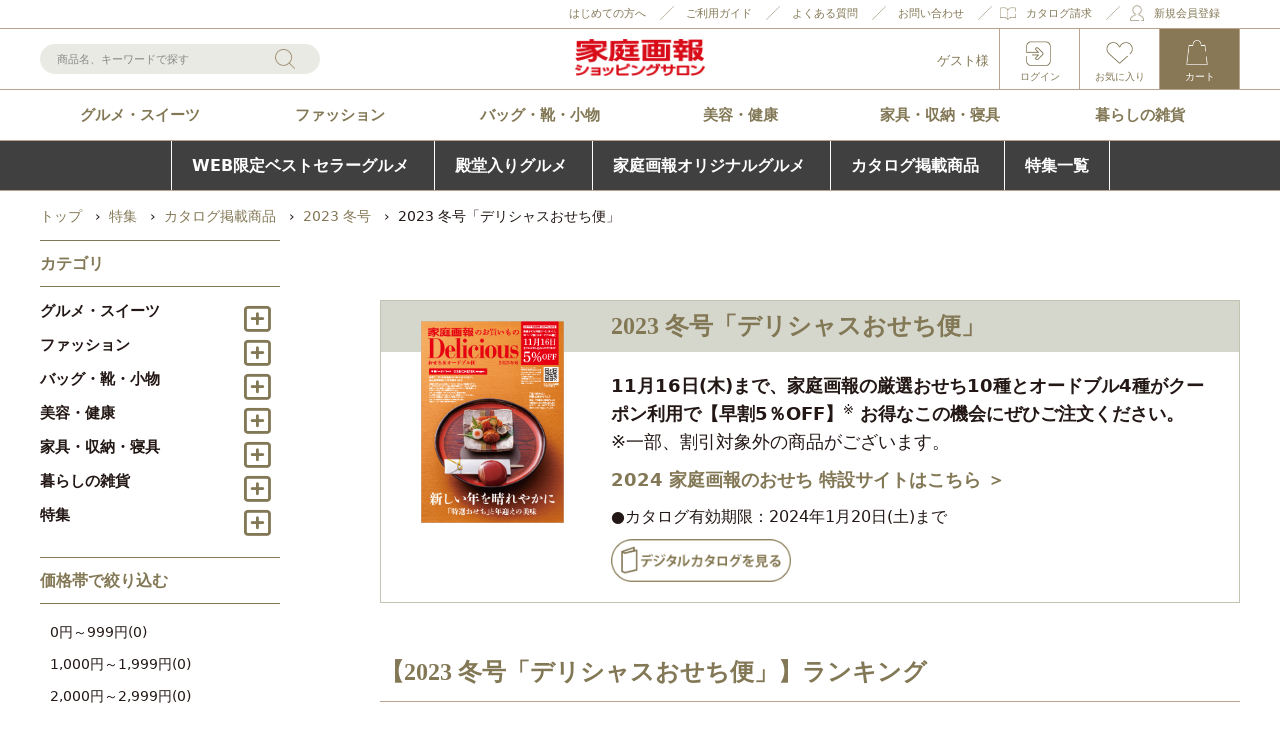

--- FILE ---
content_type: text/html;charset=UTF-8
request_url: https://shop.sekaibunka.com/c/catalog-items-2341/
body_size: 16591
content:
<!DOCTYPE html>
<html lang="ja" prefix="og: http://ogp.me/ns#">
<head>
<title>
2023 冬号「デリシャスおせち便」 | 家庭画報ショッピングサロン</title>
<meta charset="UTF-8" />
<meta http-equiv="X-UA-Compatible" content="IE=Edge" />
<meta http-equiv="Expires" content="-1" />
<meta name="format-detection" content="telephone=no" />
<meta name="viewport" content="width=device-width" />

<link rel="shortcut icon" href="/contents/shop/sekaibunka/favicon.ico" />

<link type="text/css" rel="stylesheet" href="/contents/jquery/css/powertip/jquery.powertip.css" />
<link type="text/css" rel="stylesheet" href="/contents/css/common/font-awesome.min.css" />
<link type="text/css" rel="stylesheet" href="/contents/css/common/icomoon.css" />
<link type="text/css" rel="stylesheet" href="/contents/css/common/common.css" />
<link type="text/css" rel="stylesheet" href="/contents/css/item/GoodsList.css?var=20260201" />
<link type="text/css" rel="stylesheet" href="/contents/css/GoodsList.css?var=20260201" />

<link type="text/css" rel="stylesheet" href="/contents/shop/sekaibunka/css/shop.common.css" />
<link type="text/css" rel="stylesheet" href="/contents/shop/sekaibunka/css/goodsList.css">
<style type="text/css">
/* 人気ブランド */
#popularBrandBanner .h2Wrap .level_h2 {
  margin-bottom: 20px;
  border-bottom: 1px solid #887856;
}
#popularBrandBanner .bannerList {
  display: flex;
  flex-wrap: wrap;
  margin: 0 0 25px;
  border-bottom: 1px solid #887856;
}
/*
#popularBrandBanner .bannerList li {
  width: calc((100% - 60px) / 4);
  margin: 0 20px 20px 0;
}
#popularBrandBanner .bannerList li:nth-of-type(4n) {
  margin-right: 0;
}
*/
#popularBrandBanner .bannerList li {
  width: calc((100% - 50px) / 3);
  margin: 0 25px 20px 0;
}
#popularBrandBanner .bannerList li:nth-of-type(3n) {
  margin-right: 0;
}
#popularBrandBanner .bannerList li img {
  vertical-align: top;
  width: 100%;
}
#popularBrandBanner .bannerList li img.pcOnly {
  display: block;
}
#popularBrandBanner .bannerList li img.spOnly {
  display: none;
}
@media screen and (max-width: 960px) {
  #popularBrandBanner .h2Wrap .level_h2 {
    margin-bottom: 20px;
  }
  #popularBrandBanner .bannerList li {
    width: calc((100% - 30px) / 3);
    margin: 0 15px 20px 0;
  }
  #popularBrandBanner .bannerList li:nth-of-type(3n) {
    margin-right: 0;
  }
}
@media screen and (max-width: 767px) {
  #popularBrandBanner .h2Wrap .level_h2 {
    margin-bottom: 15px;
  }
  #popularBrandBanner .bannerList li {
    width: calc((100% - 40px) / 3);
    margin: 0 20px 15px 0;
  }
  #popularBrandBanner .bannerList li:nth-of-type(3n) {
    margin-right: 0;
  }
  #popularBrandBanner .bannerList li img.pcOnly {
    display: none;
  }
  #popularBrandBanner .bannerList li img.spOnly {
    display: block;
  }
}
@media screen and (max-width: 600px) {
  #popularBrandBanner .h2Wrap .level_h2 {
    margin-bottom: 10px;
  }
  #popularBrandBanner .bannerList li {
    width: calc((100% - 20px) / 3);
    margin: 0 10px 10px 0;
  }
  #popularBrandBanner .bannerList li:nth-of-type(3n) {
    margin-right: 0;
  }
}
/* /人気ブランド */

      .categorySubtitleWrap {
          border: 1px solid #b9a38f;
          text-align: center;
          width: 100%;
          max-width: 860px;
          padding: 0px 10px 5px;     
      } 
      .categorySubtitleWrap h1 {
          font-family: 游明朝, "Yu Mincho", YuMincho, "Hiragino Mincho ProN", "Hiragino Mincho Pro", HGS明朝E, メイリオ, Meiryo, serif;
          font-size: 28px;
          line-height: 1;
          font-weight: bold;
          color: #837856;
      }
      .categorySubtitleWrap h1 span {
        font-weight: bold;
        line-height: 1.2;
      }
      .categorySubtitleWrap p.cate {
          font-family: 游明朝, "Yu Mincho", YuMincho, "Hiragino Mincho ProN", "Hiragino Mincho Pro", HGS明朝E, メイリオ, Meiryo, serif;
          font-size: 18px;
          color: #837856;
          line-height: 1;
          font-weight: bold;
          background-color: #e9eae4; 
          width: 50%;
          margin: 0 auto 14px;
          padding: 5px;
      }

      /*文字間の調節*/
      .txtSpace02 {
        letter-spacing: -1px;
      }
      .txtSpace02 {
        letter-spacing: -2px;
      }
      .txtSpace03 {
        letter-spacing: -3px;
      }

      .categorySubTxt {
          font-size: 14px;
          line-height: 1.6;
          color: #837856;
          margin: 10px 20px 50px 20px;
      }

      /*上部マージンの打消し*/
      .twoColumns .topGroupNam {
        margin-top: -50px;
        }
        
@media screen and (max-width: 600px) {
      .categorySubtitleWrap h1 {
        font-size: 22px;
      }
      .categorySubtitleWrap p.cate {
          font-size: 16px;
          line-height: 1;
          width: 70%;
      }
      /*タイトル内で改行*/
      .categorySubtitleWrap h1 span {
        display: block;
      }

      .categorySubTxt {
          font-size: 14px;
          line-height: 1.6;
          color: #837856;
          margin: 10px 5px 20px 5px;
      }

}
        .goods_brandFeature {
            max-width: 1200px;
        }
        .goods_brandFeature_block {
            background: #efeeed;
            padding: 20px;
            display: flex;
            font-size: 14px;
            line-height: 1.6;
        }
        .brand_logo {
            width: 200px;
        }
        .brand_logo_s {
            width: 120px;
        }
        .brand_txt {
            flex: 1;
            padding-left: 20px;
        }
        .brand_name {
            font-size: 20px;
            font-weight: bold;
            margin-bottom: 10px;
        }
        
        .arrow{
            position: relative;
            display: inline-block;
            padding: 0 0 0 16px;
            color: #000;
            vertical-align: middle;
            text-decoration: none;
            font-size: 15px;
}
        .arrow::before,
        .arrow::after{
            position: absolute;
            top: 0;
            bottom: 0;
            left: 0;
            margin: auto;
            content: "";
            vertical-align: middle;
}
        .brand_toppage::before {
            left: 0px;
            top: -5px;
            width: 10px;
            height: 10px;
            border-top: 2px solid #837856;
            border-right: 2px solid #837856;
            -webkit-transform: rotate(45deg);
            transform: rotate(45deg);
        }

        .brand_toppage {
            font-size: 18px;
            margin-top: 20px;
        }
        
@media screen and (max-width: 600px) {
   .goods_brandFeature_block { 
       display: block;
    }
    .brand_logo,
    .brand_logo_s {
        margin: 0 auto;
    }
    .brand_txt {
        margin-top: 20px;
        padding-left: 0px;
    }
    .brand_name {
        text-align: center;
    }
}

	/*既存のスタイルを上書き*/
	.itemDetailInfo_title {
			font-size: 20px;
			font-weight: bold;
			color: #fff;
			margin-bottom: 20px;
			background: #b9a38f;
			padding: 10px;
		}

	.itemDetailInfo_photoTit {
		font-size: 20px;
		font-weight: bold;
		color: #837856;
		margin-bottom: 20px;
		margin-top: 60px;
		border-left: 10px solid #b9a38f;
		padding-left: 10px;
	}
	.itemDetailInfo_photoExp_Block {
		margin-bottom: 20px;
	}

	ul.itemDetailInfo_photoExp {
		display: flex;
		flex-wrap: wrap;
		max-width: 1200px;
		width: 100%;
		margin-bottom: 40px;
	}
	/*2分割の場合*/
	ul.itemDetailInfo_photoExp.column2 li{
		width: calc(50% - 20px);
		margin-left: 40px;
		margin-bottom: 60px;
	}
	ul.itemDetailInfo_photoExp.column2 li:nth-child(odd){ 
		margin-left: 0; 
	}

	/*3分割の場合*/
	ul.itemDetailInfo_photoExp.column3 li{
		width: calc(33.33% - 26.66px);
		margin-right: 40px;
		margin-bottom: 40px;
	}
	ul.itemDetailInfo_photoExp.column3 li:nth-child(3n){ 
		margin-right: 0; 
	}

	@media screen and (max-width: 600px) {
		ul.itemDetailInfo_photoExp {
			display: block;
		}
		ul.itemDetailInfo_photoExp.column2 li{
			width: 100%;
			margin: 0 ;
			margin-bottom: 40px;
		}
		ul.itemDetailInfo_photoExp.column3 li{
			width: 100%;
			margin: 0 ;
			margin-bottom: 40px;
		}
	}
	/**/
	.itemDetailInfo_photoExp li .imageBorder {
		border: 1px solid #b9a38f;
}</style>
<script type="text/javascript" src="/contents/jquery/js/jquery.min.js"></script>
<script type="text/javascript" src="/contents/js/common/html5shiv.js"></script>
<script type="text/javascript" src="/contents/jquery/js/jquery.cookie.js"></script>
<script type="text/javascript" src="/contents/jquery/js/jquery.powertip-1.1.0.min.js"></script>
<script type="text/javascript" src="/contents/js/lib/jquery.formtips.1.2.6.js"></script>
<script type="text/javascript" src="/contents/js/lib/jquery.textresizer.js"></script>
<script type="text/javascript" src="/contents/js/lib/jquery.cookie.js"></script>
<script type="text/javascript" src="/contents/js/lib/jquery.flickable.js"></script>
<script type="text/javascript" src="/contents/js/lib/jquery.simplemodal.js"></script>
<script type="text/javascript" src="/contents/js/lib/jquery.scrollUp.min.js"></script>
<script type="text/javascript" src="/contents/js/lib/jquery.autoKana.js"></script>
<script type="text/javascript" src="/contents/shop/sekaibunka/js/slick.min.js"></script>
<script type="text/javascript" src="/contents/shop/sekaibunka/js/shop.common.js"></script>
<script type="text/javascript" src="/contents/js/lib/jquery.matchHeight.js"></script>
<script defer src="/contents/js/common/debug.js"></script><script src="/contents/js/lib/crypto-js.min.js"></script>
<script type="text/javascript" src="/contents/js/validator.js?var=20260201"></script>
<script type="text/javascript" src="/contents/js/standard.js?var=20260201"></script>
<script type="text/javascript" src="/contents/js/eltex.standard.js?var=20260201"></script>
<script type="text/javascript" src="/contents/js/Project.common.js?var=20260201"></script>
<script type="text/javascript" src="/contents/js/item/GoodsList.js?var=20260201"></script>
<script type="text/javascript" src="/contents/js/GoodsList.js?var=20260201"></script>
<script src="/contents/shop/sekaibunka/js/goodsList.js"></script>
<script>
(function () {
    var root = document.documentElement;
    root.className = root.className.replace(/\bno[-_]?js\b/ig, '') + ' js';
})();
// js切っている時だけ、htmlにno-jsクラス付与
(function () {
    var root = document.documentElement;
    root.className = root.className.replace(/\bno[-_]?js\b/ig, '') + ' js';
})();
</script><!--[if lt IE 9]>
<script type="text/javascript" src="/contents/js/common/html5shiv.js"></script>
<script src="/contents/js/lib/css3-mediaqueries.js"></script>
<script src="/contents/js/lib/respond.min.js"></script>
<![endif]-->

<meta name="keywords" content="家庭画報,家庭画報ショッピングサロン,通販,ショッピング,ネット通販,ネット ショッピング,カタログ通販,世界文化社" />
<meta name="description" content="世界文化社が発行する雑誌『家庭画報』の公式通販サイト家庭画報ショッピングサロンの【2023 冬号「デリシャスおせち便」】商品をご紹介いたします。『今』欲しい厳選商品を数多く取り揃えております。" />
<link type="text/css" rel="stylesheet" href="/contents/shop/sekaibunka/css/sebun.css">
<link type="text/css" rel="stylesheet" href="/contents/shop/sekaibunka/css/ajax_item_list.css" />
<link type="text/css" rel="stylesheet" href="/contents/shop/sekaibunka/include/goods/009411_mikiko-hayashi/css/lightbox.min.css">
<link rel="canonical" href="https://shop.sekaibunka.com/c/catalog-items-2341/?category_id=catalog-items-2341" />




<!-- 注文入力　begin_checkout -->
<!--includeParts HeadEnd--><link
  type="text/css"
  rel="stylesheet"
  href="//shop.sekaibunka.com/contents/shop/sekaibunka/css/shoptop_update.css?04"
/>
<!-- Google Tag Manager -->
<script>
  (function (w, d, s, l, i) {
    w[l] = w[l] || [];
    w[l].push({
      "gtm.start": new Date().getTime(),
      event: "gtm.js",
    });
    var f = d.getElementsByTagName(s)[0],
      j = d.createElement(s),
      dl = l != "dataLayer" ? "&l=" + l : "";
    j.async = true;
    j.src = "https://www.googletagmanager.com/gtm.js?id=" + i + dl;
    f.parentNode.insertBefore(j, f);
  })(window, document, "script", "dataLayer", "GTM-KCJMPCN");
</script>
<!-- End Google Tag Manager -->

<script async src="https://s.yimg.jp/images/listing/tool/cv/ytag.js"></script>
<script>
  window.yjDataLayer = window.yjDataLayer || [];
  function ytag() {
    yjDataLayer.push(arguments);
  }
  ytag({ type: "ycl_cookie" });
  ytag({ type: "ycl_cookie_extended" });
</script>

<!-- Global site tag (gtag.js) - Google Ads: 881568080 -->
<script
  async
  src="https://www.googletagmanager.com/gtag/js?id=AW-881568080"
></script>
<script>
  window.dataLayer = window.dataLayer || [];
  function gtag() {
    dataLayer.push(arguments);
  }
  gtag("js", new Date());

  gtag("config", "AW-881568080");
</script>

<!-- Googleマーチャント用タグ -->
<meta
  name="google-site-verification"
  content="hcurqD5hGAJfFnj5ZhQfUigciOY4d1-sPYsHwJ4YvEE"
/>
<!-- ヒートマップタグ -->
<script type="text/javascript">
    (function(c,l,a,r,i,t,y){
        c[a]=c[a]||function(){(c[a].q=c[a].q||[]).push(arguments)};
        t=l.createElement(r);t.async=1;t.src="https://www.clarity.ms/tag/"+i;
        y=l.getElementsByTagName(r)[0];y.parentNode.insertBefore(t,y);
    })(window, document, "clarity", "script", "sy2bit3ozy");
</script>
<!-- // ヒートマップタグ -->
<script src="/contents/shop/sekaibunka/js/lazysizes.min.js"></script>
<script src="/contents/shop/sekaibunka/js/lazysizes.min.js"></script>

<script>
  $(document).ready(function () {
  
    $(".view_timer_none").each(function (index, target) {
      var startDate = $(this).attr("data-start-date");
      var endDate = $(this).attr("data-end-date");
      var nowDate = new Date();
      if (startDate) {
        startDate = new Date(startDate);
      } else {
        startDate = nowDate;
      }
      if (endDate) {
        endDate = new Date(endDate);
      }
      // 条件を反転させる
      if (startDate <= nowDate && (!endDate || nowDate <= endDate)) {
        $(this).hide(); // 期間内は非表示
      } else {
        $(this).show(); // 期間外は表示
      }
    });
  });
</script>


<script>
	var _scq = _scq || [];
//	_scq.push(['_setDebug','true']);	//debugモード
	</script>
	<script>
	//for scinable reccomend
	_scq.push(['_trackPageview']);
<!--includeParts EltexCxHostName--><!-- ご契約のeltexCXのホスト名をセットする -->
var _host = 'intelligence540.eltex.co.jp';
	(function() {
	var sc = document.createElement('script'); sc.type = 'text/javascript'; sc.async = true;
	sc.src = ('https:' == document.location.protocol ? 'https://' : 'http://')  + _host + '/js/sc.js';
	var s = document.getElementsByTagName('script')[0]; s.parentNode.insertBefore(sc, s);
	})();
	</script>


</head>

<body id="GoodsList" onload="initBody();">



<!-- Google Tag Manager (noscript) -->
<noscript><iframe src="https://www.googletagmanager.com/ns.html?id=GTM-KCJMPCN"
height="0" width="0" style="display:none;visibility:hidden"></iframe></noscript>
<!-- End Google Tag Manager (noscript) -->


<!--includeParts BodyStart--><!-- 共通タグなどをセット -->


<div id="wrap">
<!-- header -->
<!-- スマホ用サイトメニュー -->
<div id="spSiteMenu" class="spSiteMenu">
	<div class="accountMenu">
		<h2>ACCOUNT</h2>
		<ul>
			<li class=""><a href="/Login.jsp">ログイン</a></li><li class=""><a href="/FavoriteGoods.jsp">お気に入り</a></li>
			<li class=""><a href="/Member.jsp">マイページ</a></li>
			<li class=""><a href="/MemberRegister.jsp">新規会員登録</a></li><li class=""><a href="/s/first/">はじめての方へ</a></li><li class=""><a href="/s/guide/">SHOPPING GUIDE</a></li>
			<li class=""><a href="/s/faq/">FAQ</a></li>
			<li class=""><a href="/InquiryInput.jsp">CONTACT</a></li>
		</ul>
	</div>
	<ul id="spSiteMenuSNS" class="spSiteMenuSNS">
		<li class="twitter"><a href="https://twitter.com/kg_shopping/"><img src="/contents/shop/sekaibunka/images/top/icon_top_sns_twitter.png" alt="twitter"></a></li>
		<li class="instagram"><a href="https://www.instagram.com/kateigaho_shop/"><img src="/contents/shop/sekaibunka/images/top/icon_top_sns_instagram.png" alt="instagram"></a></li>
		<li class="facebook"><a href="https://www.facebook.com/kateigahoshopping/"><img src="/contents/shop/sekaibunka/images/top/icon_top_sns_facebook.png" alt="facebook"></a></li>
	</ul>
	<p class="closeBtn">閉じる</p>
</div>
<!-- /spSiteMenu -->

<!-- header -->
<header class="header">
	<div id="headerWrapOpener" class="headerWrapOpener">
		<p><span>メニュー</span></p>
	</div>

	<div id="headerWrap" class="headerMain headerWrap">
		<div class="headerContent">

			<div class="headerPreContent">
				<ul>
					<li class="welcome"><a href="/s/first/">はじめての方へ</a></li>
					<li class="guide"><a href="/s/guide/">ご利用ガイド</a></li>
					<li class="qa"><a href="/s/faq/">よくある質問</a></li>
					<li class="inquiry"><a href="/InquiryInput.jsp">お問い合わせ</a></li>
					<li class="catalog"><a href="/CatalogRequestSelect.jsp">カタログ請求</a></li>
					<li class="register"><a href="/MemberRegister.jsp">新規会員登録</a></li></ul>
			</div>
			<!-- ログイン済み -->
			<!-- 未ログイン -->
				<div class="headerMainContent headerMainContent2">
				<div class="headerMainContentInnner">
					<div id="headerLogo" class="headerLogo">
						<h1 id="logo" class="logo"><a href="/Shop.jsp" title="家庭画報ショッピングサロン"><strong>家庭画報ショッピングサロン</strong></a></h1>
					</div>
					<div id="spAccountInfo" class="spAccountInfo">
						</div>
					<div id="spItemMenuButton" class="spItemMenuButton spItemMenuButton2"><button>カテゴリ</button></div><form method="get" action="/GoodsList.jsp" class="searchNavi searchNavi2" name="searchForm" id="searchNavi">
						<span class="search_text">
							<input type="text" autocomplete="off" title="商品名、キーワードで探す" placeholder="商品名、キーワードで探す" name="keyword" id="q" class="q" value="">
						</span><!--/search_text-->
						<span class="search_btn">
							<input type="button" title="検索" value="検索" name="searchNaviButton" id="searchNaviButton" class="searchNaviButton" onClick="document.searchForm.submit(); return false;">
						</span><!--/search_btn-->
					</form><ul id="headerNavi" class="headerNavi">
						<li class="hello"><span>ゲスト様</span></li><li class="login"><a href="/Login.jsp">ログイン</a></li><li class="favorit"><a href="/FavoriteGoods.jsp">お気に入り</a></li>
						<li class="cart"><a href="/Cart.jsp">カート</a></li>
						<li class="siteMenu"><a href="#">メニュー</a></li>
					</ul>
				</div><!-- /headerMainContentInnner -->
			</div><!-- /headerMainContent --></div><!-- /headerContent -->
	</div><!-- /headerWrap/headerMain -->

	<nav id="globalNavi" class="globalNavi">
	<h2 class="spItemTitile">ITEMS</h2>
	<p class="closeBtn">閉じる</p>
	<ul>
	<li class="gourmet">
			<a href="/c/gourmet/">グルメ・スイーツ</a>
		</li>
		<li class="fashion">
			<a href="/c/fashion/">ファッション</a>
		</li>
		<li class="bagShoesAccessories">
			<a href="/c/bagShoesAccessories/">バッグ・靴・小物</a>
		</li>
		<li class="beautyHealth">
			<a href="/c/beautyHealth/">美容・健康</a>
		</li>
		<li class="furniture">
			<a href="/c/furniture/">家具・収納・寝具</a>
		</li>
		<li class="kitchenHouseholdGoods">
			<a href="/c/kitchenHouseholdGoods/">暮らしの雑貨</a>
		</li>
		<li class="special">
			<a href="/c/special/">特集</a>
		</li>
		</ul>
</nav><!-- /globalNav -->
<!--includeParts Header--><link rel="stylesheet" href="https://cdnjs.cloudflare.com/ajax/libs/font-awesome/6.2.0/css/all.min.css" integrity="sha512-xh6O/CkQoPOWDdYTDqeRdPCVd1SpvCA9XXcUnZS2FmJNp1coAFzvtCN9BmamE+4aHK8yyUHUSCcJHgXloTyT2A==" crossorigin="anonymous" referrerpolicy="no-referrer">
<style>
  .news_importantBlock_R {
    padding: 10px;
    background: #F97E8F;
    margin: 0;
    /* ピンク:#ed587e グリーン#44730b */
  }

  .news_importantBlock_R_red {
    padding: 10px !important;
    background: #ae0000;
    margin: 0;
    /* ピンク:#ed587e グリーン#44730b */
  }

  .news_important_R {
    max-width: 1200px;
    margin: 0 auto;
    /* padding-left: 3.5em; 左に空きが出る場合*/
    position: relative;
  }

  .news_important_R li {
    font-family: "MS Pゴシック", sans-serif !important;
    /*font-size: 16px; キャンペーン中のため文字を大きくしています*/
    font-size: 18px !important;
    line-height: 1.5 !important;
    color: #ffffff;
    margin-bottom: 10px;
  }

  .news_important_R li:last-child {
    margin-bottom: 0;
  }

  .news_important_R li.gothic a {
    color: #ffffff;
    font-weight: 400;
  }

  .news_important_R li a {
    color: #ffffff;
  }

  .news_important_R li a:hover {
    color: #ffffff;
  }

  .news_important_R li a:visited {
    color: #ffffff;
  }

  .icon::before {
    color: #ffffff;
    padding: 0 3px;
    width: 45px;
    text-align: center;
    display: inline-block;
    position: absolute;
    left: 0;
    /*top:0;*/
  }

  .icon_important::before {
    content: "重要";
    background-color: #44730b;
    /* ピンク:#ed587e グリーン#44730b */
    font-size: 12px;
    font-family: メイリオ, Meiryo, serif;
    line-height: 1.5;
  }

  .icon_important a::after {
    content: "";
    position: absolute;
    width: 16px;
    height: 16px;
    background: url(/contents/shop/sekaibunka/images/icon_link.png) no-repeat;
    background-size: contain;
    background-position: center;
    margin-left: 10px;
  }

  @media screen and (max-width: 600px) {
   
    .news_important_R {
      width: 100%;
      /* padding-left: 2.2em; 左に空きが出る場合*/
    }

    .news_important_R li {
      /*font-size: 14px; キャンペーン中のため文字サイズを大きくしています*/
      font-size: 16px !important;
      /*width: 97%; 左に空きが出る場合*/
    }

    .icon::before {
      padding: 0 1px;
      width: 30px;
    }
  }


  body.headerFixed .newsImportant {
    display: none;
  }
  .newsImportant {
    display: none;
  }
  
 /* 重要なお知らせ */
 .news_importantBlock {
	padding:10px 10px 0px 10px;
	background: #f8efe8;
}
.news_important {
	max-width: 1200px;
	margin: 0 auto;
	position:relative;		
}
/* 重要なお知らせ　PC横並び・SMP縦並び */
.news_important.newsflex {
	display: flex;
	flex-wrap: wrap;
}	
.news_important li {
	font-family: "MS Pゴシック", sans-serif;
	font-size: 16px;
	line-height: 1.5;
	color: #231815;
	margin-bottom: 10px;
	margin-right: 10px;
	margin-left: 10px;
	list-style: none;
}
.news_important.newsflex li {
	width: calc(50% - 20px);
}

.news_important li:last-child {
	margin-bottom: 0;
}
.news_important li a{
	color: #231815;
}
.news_important li a::before{
	content: "";
    position: absolute;
    width: 13px;
    height: 13px;
    background: url(https://shop.sekaibunka.com/contents/shop/sekaibunka/images/icon_goodDetailMainImgArrow.png) no-repeat;
    background-size: contain;
    background-position: center;
	margin-left: -15px;
	margin-top: 5px;
}
.view_timer{
    display: none;
}

@media screen and (max-width: 767px) {
	/* 重要なお知らせ PC横並び・SMP縦並び*/
	.news_important.newsflex {
		display: block;
	}
	.news_important.newsflex li {
		width: 100%;
	}

	.news_importantBlock {
		padding:10px; 
		background: #f8efe8;
	}
	.news_important li {
		font-size: 12px;
		width: 97%;
	}
}	 
</style>

<div id="keyword" class="keyword iconLists">
  <ul class="keyword_list"></ul>
</div>

<!-- 新規会員登録 background-color: #74ad3a -->
<div id="new_member">
  <div class="new_member"></div>
</div>

<!-- ポイントキャンペーン background-color: #ed587e -->
<div id="headerpoint">
  <div class="headerpoint"></div>
</div>

<!--重要なお知らせ【PC縦並び＆SMP横並び】文章が短い時 ulにnewsflexを追加-->
<!--<div class="common_headline2_ news_importantBlock">
	<ul class="news_important newsflex">
		 <li class="view_timer" data-start-date="2024/01/02 00:00:00" data-end-date=""><a href="https://shop.sekaibunka.com/news/77/">能登半島地震の影響によるお荷物のお届けについて</a></li>
		 <li class="view_timer" data-start-date="2023/12/12 00:00:00" data-end-date="2023/12/27 23:59:00"><a href="https://shop.sekaibunka.com/news/76/">商品の配送遅延の恐れについて</a></li>
		 <li class="view_timer" data-start-date="2023/11/29 11:00:00" data-end-date="2023/11/29 20:59:59"><a href="https://shop.sekaibunka.com/news/71/">【11/29(水) 20:30～】システムメンテナンスのお知らせ</a></li> 
		 <li class="view_timer" data-start-date="2023/11/15 00:00:00" data-end-date="2024/01/13 23:59:59"><a href="https://shop.sekaibunka.com/news/70/">年末年始の営業と商品お届けについて</a></li>
	 </ul>
 </div>-->

<!--重要なお知らせ【PC＆SMP共に縦並び】文章が長い時-->
<!--<div class="common_headline2_ news_importantBlock">
	<ul class="news_important">
		<li><a href="https://shop.sekaibunka.com/news/42/">台風3号の発生による商品の配送遅延について○○○○○○○○○○○○○○○○○○○○</a></li>
		<li><a href="https://shop.sekaibunka.com/news/43/">ヤマト運輸の荷物転送有料化について○○○○○○○○○○○○○○○○</a></li>
		<li><a href="https://shop.sekaibunka.com/news/43/">ヤマト運輸の荷物転送有料化について</a></li>
		<li><a href="https://shop.sekaibunka.com/news/43/">ヤマト運輸の荷物転送有料化について</a></li>
	</ul>
</div>--></header>
<!-- /header --><!-- /header -->
<div id="contents" class="contents twoColumns listTypeSmall cf">
<script>
  // クッキーで商品レイアウトを設定
  var layoutCookie = $.cookie('layout');
  if(!(layoutCookie == 'small')) {
    console.log('not small');
    $('#contents').addClass('listTypeLarge').removeClass('listTypeSmall');
  }
  console.log(layoutCookie);
</script>



<nav id="panNav" class="panNav">
	<ul class="cf">
	<li><a href="/Shop.jsp"  itemprop="url"><span itemprop="title">トップ</span></a></li>
	<li><a href="/c/special/"  itemprop="url"><span itemprop="title">特集</span></a></li>
	<li><a href="/c/catalog-items/"  itemprop="url"><span itemprop="title">カタログ掲載商品</span></a></li>
	<li><a href="/c/2023-winter/"  itemprop="url"><span itemprop="title">2023 冬号</span></a></li>
	<li><span itemprop="title">2023 冬号「デリシャスおせち便」</span></li>
	</ul>
</nav><!--/panNav-->

<form name="formMain" action="/GoodsList.jsp" method="post" class="clearfix" onsubmit="return false;" novalidate>
<input type="hidden" id="a" name="a" value="1"/>
<input type="hidden" id="mode" name="mode" value=""/>
<input type="hidden" id="focusItemId" name="focusItemId" value=""/>
<input type="hidden" id="token" name="token" value="lSloZ4CBKcEQTpwu0yP9feoif4XfSWFg"/>
<input type="hidden" id="flowToken" name="flowToken" value=""/>
<input type="hidden" id="screenId" name="screenId" value="GoodsList"/>
<input type="hidden" id="appContextPath" value="/"/>
<input type="hidden" id="pageLocale" value="ja_JP"/>
<input type="hidden" id="pageLocaleLangage" value="ja"/>
<div id="topGroupName" class="set-group topGroupName topLayoutGroupBlock">
	<div id="dispInfoItemWrap" class="itemWrap dispInfoItemWrap includeWrap">
	<div class="items">
		<div id="pagePartsHtmlText_GoodsList_innerId" class="pagePartsHtmlText GoodsList clearfix"><!--includeParts GoodsList--></div></div>
	</div><input type="hidden" id="keyword" name="keyword" value=""/>
	<input type="hidden" id="price_range_min" name="price_range_min" value=""/>
	<input type="hidden" id="price_range_max" name="price_range_max" value=""/>
	<input type="hidden" id="category_id" name="category_id" value="90030706"/>
	<input type="hidden" id="page" name="page" value=""/>
	<input type="hidden" id="sort_order" name="sort_order" value=""/>
	<input type="hidden" id="perpage" name="perpage" value="60"/>
	<input type="hidden" id="sku" name="sku" value=""/>
	<input type="hidden" id="sc" name="sc" value=""/>
	<input type="hidden" id="display" name="display" value=""/>
	<input type="hidden" id="s1" name="s1" value=""/>
	<input type="hidden" id="s2" name="s2" value=""/>
	<input type="hidden" id="s3" name="s3" value=""/>
	<input type="hidden" id="s4" name="s4" value=""/>
	<input type="hidden" id="s5" name="s5" value=""/>
	<div id="keyMatchList" class="set-group keyMatchList">
					<input type="hidden" id="keyMatchListResultsSelectedIndex" name="keyMatchListResultsSelectedIndex" value=""/>
					<input type="hidden" id="keyMatchListResultsDataSize" name="keyMatchListResultsDataSize" value="0"/>
					<div id="keyMatchListResults"></div>
					</div><div class="listPageTitle">
			</div><!-- /listPageTitle -->
		<div id="cmsGroup" class="tabGroupBlock">
<div id="htmlText2ItemWrap" class="itemWrap htmlText2ItemWrap divWrap">
		<div class="items">
			<div id="htmlText2_innerId" class="htmlText2"><style>
  .catalogBlock {
    background: #fff;
    border: 1px solid #c0c4b0;
    font-size: 18px;
    position: relative;
    min-height: 240px;
  }
  @media screen and (max-width: 767px) {
    .catalogBlock {
      font-size: 16px;
    }
  }
  
  .catalogBlock .ph {
    position: absolute;
    top: 20px;
    left: 40px;
    width: 143px;
  }
  .catalogBlock_title {
    font-family: 游明朝, "Yu Mincho", YuMincho, "Hiragino Mincho ProN", "Hiragino Mincho Pro", HGS明朝E, メイリオ, Meiryo, serif;
    font-size: 24px;
    line-height: 1.3;
    font-weight: bold;
    color: #837856;
    padding-bottom: 10px;
    padding-top: 10px;
    background: #d5d7cc; 
    padding-left: 230px;
  }
  .catalog_com {
    padding-left: 210px;
    margin: 10px 20px 20px 20px;
  }
  .catalog_term {
    font-size: 16px;
    margin-top: 10px;
  }
  .catalog_btn {
    width: 180px;
    margin-top: 10px;
  }
  
  @media screen and (max-width: 767px) {
    .catalogBlock .ph {
      left: 0;
      right: 0;
      margin: auto;
      width: 120px;
    }
    .catalogBlock_title {
      font-size: 20px;
      margin-top: 210px;
      margin-bottom: 10px;
      padding-left: 10px;
      padding-right: 10px;
      text-align: center;
    }
    .catalog_term {
      font-size: 14px;
    }
    .catalog_btn {
      margin: 10px auto 0;
    }
    .catalog_com {
      padding-left: 0px;
      margin: 10px;
    }
  }
  </style>

<!--catalogBlock delicious-->
<div class="catalogBlock delicious">
  <figure class="ph">
    <img src="https://shop.sekaibunka.com/contents/shop/sekaibunka/images/top/catalog/cat_2341.jpg" alt="2023 冬号「デリシャスおせち便」"></li>
  </figure>  

  <p class="catalogBlock_title">2023 冬号<br class="smp">「デリシャスおせち便」</p>

  <div class="catalog_com">
    <p><span style="font-weight:bold;">11月16日(木)まで、家庭画報の厳選おせち10種とオードブル4種がクーポン利用で【早割5％OFF】<sup>※</sup>&nbsp;お得なこの機会にぜひご注文ください。</span><br>※一部、割引対象外の商品がございます。</p>
	<p class="mt10"><a href="/s/osechi/" target="_blank" style="font-weight:bold;">2024 家庭画報のおせち 特設サイトはこちら&nbsp;＞</a></p>
    <p class="catalog_term">●カタログ有効期限：2024年1月20日(土)まで</p>
  
    <div class="catalog_btn">
      <a href="https://shop.sekaibunka.com/img/pdf/2341/" target="_blank"><img src="https://shop.sekaibunka.com/contents/shop/sekaibunka/img/category/catalog-items/btn_digCatalog.png" alt="デジタルカタログを見る"></a>
      </div>
  </div>
</div>
<!--//catalogBlock delicious--></div>
		</div>
		</div><div class="categoryRankingWrap">
				<h2 class="categoryRankingTitle underlineTitle">【2023 冬号「デリシャスおせち便」】ランキング</h2>
				<ul id="categoryRankingItems" class="categoryRankingItems itemLists slides5 rankingDisplayNon">
			        <!DOCTYPE html>
<input type="hidden" id="rankingResultsSelectedIndex" name="rankingResultsSelectedIndex" value=""/>
<input type="hidden" id="rankingResultsDataSize" name="rankingResultsDataSize" value="0"/>
</ul>
			</div>
			<div id="goodsList" class="set-group goodsList">
			<div id="message" class="set-group message">
				<ul id="systemMessages"class="alertMsg alertMsg-info">
					<li class="systemMessageContent">検索条件に一致する商品はありません。</li>
					</ul>
				</div><input type="hidden" id="resultsSelectedIndex" name="resultsSelectedIndex" value=""/>
			<input type="hidden" id="resultsDataSize" name="resultsDataSize" value="0"/>
			<div id="results"></div>
			<input type="hidden" id="resultsMaxShowLine" name="resultsMaxShowLine" value="60"/>
			</div><div id="sort" class="set-group sort goodsSort sortArea cf">
		<div id="sortSet" class="sortSet">
			<label class="sortSetButton">表示切りかえ</label>
			<div id="stockNonItemWrap" class="includeNonStockWrap">
				<label for="stockNon" id="stockNon_label">
				<input type="checkbox" id="stockNon" name="stockNon" class="includeNonStock" onchange="if (isObjectReadOnly(this)) {return false;} return onchangeStockNon(this, event);" value="1" />
				<span>在庫なしも含む</span></label>
				</div><select id="sortType" name="sortType" class="sortType sortSelect" onchange="location.href = getValue('sortType');return true;">
				<option value="/c/catalog-items-2341/?sort_order=new_order" >新着順</option>
				<option value="/c/catalog-items-2341/?sort_order=cheap_order" >価格が安い順</option>
				<option value="/c/catalog-items-2341/?sort_order=expensive_order" >価格が高い順</option>
				</select>
			
<div class="resultsShowMaxLine showMaxLine set-item">
	<label class="maxLineSelectLabel" for="resultsMaxShowLine">件数 : </label>
	<select id="resultsMaxShowLine" name="resultsMaxShowLine" class="PAGING_MAX_SELECT" onchange="return onchangeResultsMaxShowLine(this, event, null, '');">
		<option value="60" selected>60 件</option>
		<option value="100">100 件</option>
		<option value="200">200 件</option>
	</select>
</div>
</div><div class="displayTypeGroup">
			<ul>
				<a href="/c/catalog-items-2341/?display=img"><li class="displayTypeBlock"></li></a>
				<a href="/c/catalog-items-2341/?display=desc"><li class="displayTypeLine"></li></a>
			</ul>
		</div>
	</div><div id="insertHtmlFile5ItemWrap" class="itemWrap insertHtmlFile5ItemWrap includeWrap">
		<div class="items">
			</div>
		</div></div>
	</div></form>
<div id="_allErrorsText" style="display:none">
</div>

<!-- side1 -->



<aside id="sideContents" class="sideContents">

<div id="pagePartsHtmlText_SideTop_innerId" class="pagePartsHtmlText SideTop clearfix"><!--includeParts SideTop--></div><section id="sideCategory" class="sideCategory">
		<h3 class="sideContentsTitle">カテゴリ</h3>
		<nav class="sideCategoryInner">
			<ul class="sideList itemCategoryList">
			<li id="category_91" class="category category_91">
					<a class="sideCategoryTopLink" href="/c/gourmet/">グルメ・スイーツ</a>
					<ul class="sideList itemChildCategoryList parent_91">
					<li id="category_9101" class="category_9101">
							<a href="/c/western-sweets/">
								洋菓子<span class="num">(45)</span>
							</a>
						</li>
					<li id="category_9102" class="category_9102">
							<a href="/c/japanese-sweets/">
								和菓子<span class="num">(30)</span>
							</a>
						</li>
					<li id="category_9103" class="category_9103">
							<a href="/c/noodles/">
								麺類<span class="num">(30)</span>
							</a>
						</li>
					<li id="category_9104" class="category_9104">
							<a href="/c/rice_processed-rice_bread/">
								米・米加工品・パン<span class="num">(50)</span>
							</a>
						</li>
					<li id="category_9105" class="category_9105">
							<a href="/c/side-dishes_bento/">
								惣菜・お弁当<span class="num">(120)</span>
							</a>
						</li>
					<li id="category_9106" class="category_9106">
							<a href="/c/curry_stew/">
								カレー・シチュー・煮込み料理<span class="num">(18)</span>
							</a>
						</li>
					<li id="category_9107" class="category_9107">
							<a href="/c/soups_hot-pot/">
								スープ・鍋料理<span class="num">(23)</span>
							</a>
						</li>
					<li id="category_9108" class="category_9108">
							<a href="/c/meat_meat-products/">
								精肉・肉加工品<span class="num">(63)</span>
							</a>
						</li>
					<li id="category_9109" class="category_9109">
							<a href="/c/seafood_processed-seafood/">
								魚介・水産加工品<span class="num">(71)</span>
							</a>
						</li>
					<li id="category_9110" class="category_9110">
							<a href="/c/vegetables_fruits/">
								野菜・フルーツ<span class="num">(14)</span>
							</a>
						</li>
					<li id="category_9111" class="category_9111">
							<a href="/c/salted-plums_pickles_tsukudani/">
								梅干・漬物・佃煮<span class="num">(8)</span>
							</a>
						</li>
					<li id="category_9112" class="category_9112">
							<a href="/c/seasoning/">
								調味料<span class="num">(7)</span>
							</a>
						</li>
					<li id="category_9113" class="category_9113">
							<a href="/c/dairy-products/">
								乳製品<span class="num">(0)</span>
							</a>
						</li>
					<li id="category_9114" class="category_9114">
							<a href="/c/drinks_alcoholic-beverages/">
								ドリンク・酒類<span class="num">(13)</span>
							</a>
						</li>
					<li id="category_9115" class="category_9115">
							<a href="/c/osechi_hors-doeuvres/">
								おせち・オードブル<span class="num">(0)</span>
							</a>
						</li>
					<li id="category_9116" class="category_9116">
							<a href="/c/emergency-foods/">
								非常食<span class="num">(3)</span>
							</a>
						</li>
					</ul>
					</li>
			<li id="category_30" class="category category_30">
					<a class="sideCategoryTopLink" href="/c/fashion/">ファッション</a>
					<ul class="sideList itemChildCategoryList parent_30">
					<li id="category_3001" class="category_3001">
							<a href="/c/coat/">
								コート<span class="num">(6)</span>
							</a>
						</li>
					<li id="category_3002" class="category_3002">
							<a href="/c/jacket_blouson/">
								ジャケット・ブルゾン<span class="num">(16)</span>
							</a>
						</li>
					<li id="category_3004" class="category_3004">
							<a href="/c/one-piece_tunic/">
								ワンピース・チュニック<span class="num">(13)</span>
							</a>
						</li>
					<li id="category_3005" class="category_3005">
							<a href="/c/cardigan_vest/">
								カーディガン・アンサンブル・ベスト<span class="num">(18)</span>
							</a>
						</li>
					<li id="category_3007" class="category_3007">
							<a href="/c/shirt_blouse/">
								シャツ・ブラウス<span class="num">(11)</span>
							</a>
						</li>
					<li id="category_3008" class="category_3008">
							<a href="/c/cut-and-sew_knit/">
								プルオーバー・カットソー・ニット<span class="num">(18)</span>
							</a>
						</li>
					<li id="category_3010" class="category_3010">
							<a href="/c/skirt/">
								スカート<span class="num">(2)</span>
							</a>
						</li>
					<li id="category_3011" class="category_3011">
							<a href="/c/pants/">
								パンツ<span class="num">(11)</span>
							</a>
						</li>
					<li id="category_3014" class="category_3014">
							<a href="/c/formal-wear/">
								フォーマルウェア・スーツ・和装<span class="num">(5)</span>
							</a>
						</li>
					<li id="category_3015" class="category_3015">
							<a href="/c/underwear/">
								下着・インナーウェア<span class="num">(11)</span>
							</a>
						</li>
					<li id="category_3016" class="category_3016">
							<a href="/c/socks_stockings_leggings/">
								靴下・ストッキング・レギンス<span class="num">(8)</span>
							</a>
						</li>
					<li id="category_3017" class="category_3017">
							<a href="/c/room-wear_pajamas/">
								ルームウェア・パジャマ<span class="num">(3)</span>
							</a>
						</li>
					</ul>
					</li>
			<li id="category_40" class="category category_40">
					<a class="sideCategoryTopLink" href="/c/bagShoesAccessories/">バッグ・靴・小物</a>
					<ul class="sideList itemChildCategoryList parent_40">
					<li id="category_4001" class="category_4001">
							<a href="/c/bags_pouches_wallets/">
								バッグ・ポーチ・財布<span class="num">(18)</span>
							</a>
						</li>
					<li id="category_4002" class="category_4002">
							<a href="/c/shoes/">
								シューズ<span class="num">(9)</span>
							</a>
						</li>
					<li id="category_4006" class="category_4006">
							<a href="/c/fashion-accessories/">
								ファッション小物・雑貨<span class="num">(25)</span>
							</a>
						</li>
					<li id="category_4008" class="category_4008">
							<a href="/c/stall_scarf/">
								ストール・スカーフ<span class="num">(1)</span>
							</a>
						</li>
					<li id="category_4010" class="category_4010">
							<a href="/c/jewelry_accessories/">
								ジュエリー・アクセサリー<span class="num">(11)</span>
							</a>
						</li>
					</ul>
					</li>
			<li id="category_50" class="category category_50">
					<a class="sideCategoryTopLink" href="/c/beautyHealth/">美容・健康</a>
					<ul class="sideList itemChildCategoryList parent_50">
					<li id="category_5001" class="category_5001">
							<a href="/c/supplement/">
								サプリメント<span class="num">(2)</span>
							</a>
						</li>
					<li id="category_5002" class="category_5002">
							<a href="/c/skin-care/">
								スキンケア・基礎化粧品<span class="num">(4)</span>
							</a>
						</li>
					<li id="category_5003" class="category_5003">
							<a href="/c/cosmetic/">
								化粧品・メイクアップ<span class="num">(2)</span>
							</a>
						</li>
					<li id="category_5004" class="category_5004">
							<a href="/c/beauty-goods/">
								ボディ／ヘア／口腔 ケア・美容器具<span class="num">(6)</span>
							</a>
						</li>
					<li id="category_5010" class="category_5010">
							<a href="/c/sleep-deeply_health-equipment/">
								癒し・快眠・マッサージ・健康器具<span class="num">(6)</span>
							</a>
						</li>
					</ul>
					</li>
			<li id="category_60" class="category category_60">
					<a class="sideCategoryTopLink" href="/c/furniture/">家具・収納・寝具</a>
					<ul class="sideList itemChildCategoryList parent_60">
					<li id="category_6001" class="category_6001">
							<a href="/c/table_chair_sofa/">
								テーブル・椅子・ソファ<span class="num">(8)</span>
							</a>
						</li>
					<li id="category_6002" class="category_6002">
							<a href="/c/storage/">
								収納<span class="num">(1)</span>
							</a>
						</li>
					<li id="category_6003" class="category_6003">
							<a href="/c/curtains_rugs/">
								ファブリック・カーテン・ラグ<span class="num">(57)</span>
							</a>
						</li>
					<li id="category_6006" class="category_6006">
							<a href="/c/iInterior-miscellaneous-goods/">
								インテリア雑貨・仏具<span class="num">(12)</span>
							</a>
						</li>
					<li id="category_6007" class="category_6007">
							<a href="/c/cushions/">
								クッション・座布団<span class="num">(23)</span>
							</a>
						</li>
					<li id="category_6017" class="category_6017">
							<a href="/c/bed_bedding/">
								ベッド・寝具・布団<span class="num">(23)</span>
							</a>
						</li>
					</ul>
					</li>
			<li id="category_70" class="category category_70">
					<a class="sideCategoryTopLink" href="/c/kitchenHouseholdGoods/">暮らしの雑貨</a>
					<ul class="sideList itemChildCategoryList parent_70">
					<li id="category_7001" class="category_7001">
							<a href="/c/pots_utensils/">
								鍋・調理器具<span class="num">(9)</span>
							</a>
						</li>
					<li id="category_7003" class="category_7003">
							<a href="/c/kitchen-utensils/">
								キッチン用品<span class="num">(14)</span>
							</a>
						</li>
					<li id="category_7004" class="category_7004">
							<a href="/c/tableware_cutlery/">
								食器・カトラリー<span class="num">(17)</span>
							</a>
						</li>
					<li id="category_7005" class="category_7005">
							<a href="/c/home-appliances/">
								家電<span class="num">(18)</span>
							</a>
						</li>
					<li id="category_7007" class="category_7007">
							<a href="/c/bath_toilet_laundry-supplies/">
								バス・トイレ・掃除洗濯用品<span class="num">(16)</span>
							</a>
						</li>
					<li id="category_7009" class="category_7009">
							<a href="/c/life-miscellaneous-goods/">
								生活雑貨、その他<span class="num">(103)</span>
							</a>
						</li>
					</ul>
					</li>
			<li id="category_90" class="category category_90">
					<a class="sideCategoryTopLink" href="/c/special/">特集</a>
					<ul class="sideList itemChildCategoryList parent_90">
					<li id="category_9001" class="category_9001">
							<a href="/c/original-products/">
								家庭画報オリジナル<span class="num">(25)</span>
							</a>
						</li>
					<li id="category_9002" class="category_9002">
							<a href="/c/9002/">
								厳選特集<span class="num">(276)</span>
							</a>
						</li>
					<li id="category_9003" class="category_9003">
							<a href="/c/catalog-items/">
								カタログ掲載商品<span class="num">(670)</span>
							</a>
						</li>
					<li id="category_9004" class="category_9004">
							<a href="/c/seasonal-meal/">
								家庭画報のごちそう<span class="num">(489)</span>
							</a>
						</li>
					<li id="category_9005" class="category_9005">
							<a href="/c/seasonal-fashion/">
								家庭画報の装い<span class="num">(179)</span>
							</a>
						</li>
					<li id="category_9006" class="category_9006">
							<a href="/c/living/">
								家庭画報の暮らし<span class="num">(336)</span>
							</a>
						</li>
					<li id="category_9007" class="category_9007">
							<a href="/c/concierge/">
								家庭画報のコンシェルジュ<span class="num">(248)</span>
							</a>
						</li>
					<li id="category_9008" class="category_9008">
							<a href="/c/kateigaho/">
								雑誌『家庭画報』掲載の品<span class="num">(25)</span>
							</a>
						</li>
					<li id="category_9011" class="category_9011">
							<a href="/c/web-limited/">
								WEB限定商品<span class="num">(282)</span>
							</a>
						</li>
					</ul>
					</li>
			</ul>
		</nav>
	</section><!--/sideCategory-->
<section id="sideRefine" class="sideRefine">
	<h3 class="sideContentsTitle">価格帯で絞り込む</h3>
	<div class="sideRefineInner">
		<div class="priceRangeWrap">
<nav class="priceRange">
				<ul class="sideList sideRefineLists">
					<li class="sideNavi">
					<a href="/c/catalog-items-2341/?price_range_min=0&amp;price_range_max=999">0<span class="sidePriceMark">円</span>～999<span class="sidePriceMark">円</span><span class="num">(0)</span></a>
					</li>
					<li class="sideNavi">
					<a href="/c/catalog-items-2341/?price_range_min=1000&amp;price_range_max=1999">1,000<span class="sidePriceMark">円</span>～1,999<span class="sidePriceMark">円</span><span class="num">(0)</span></a>
					</li>
					<li class="sideNavi">
					<a href="/c/catalog-items-2341/?price_range_min=2000&amp;price_range_max=2999">2,000<span class="sidePriceMark">円</span>～2,999<span class="sidePriceMark">円</span><span class="num">(0)</span></a>
					</li>
					<li class="sideNavi">
					<a href="/c/catalog-items-2341/?price_range_min=3000&amp;price_range_max=4999">3,000<span class="sidePriceMark">円</span>～4,999<span class="sidePriceMark">円</span><span class="num">(0)</span></a>
					</li>
					<li class="sideNavi">
					<a href="/c/catalog-items-2341/?price_range_min=5000&amp;price_range_max=9999">5,000<span class="sidePriceMark">円</span>～9,999<span class="sidePriceMark">円</span><span class="num">(0)</span></a>
					</li>
					<li class="sideNavi">
					<a href="/c/catalog-items-2341/?price_range_min=10000&amp;price_range_max=29999">10,000<span class="sidePriceMark">円</span>～29,999<span class="sidePriceMark">円</span><span class="num">(0)</span></a>
					</li>
					<li class="sideNavi">
					<a href="/c/catalog-items-2341/?price_range_min=30000&amp;price_range_max=50000">30,000<span class="sidePriceMark">円</span>～50,000<span class="sidePriceMark">円</span><span class="num">(0)</span></a>
					</li>
					<li class="sideNavi">
					<a href="/c/catalog-items-2341/?price_range_min=50001">50,001<span class="sidePriceMark">円</span>以上<span class="num">(0)</span></a>
					</li>
					</ul>
			</nav>
			<div class="priceSetSearch">
				<span class="search_text">
					<input type="text" autocomplete="off" title="" placeholder="例:1,000" name="priceMin" id="priceMin" class="priceMin" value="">
				</span>
				<span class="yen">円</span>
				<span class="yen">～</span>
				<span class="search_text">
					<input type="text" autocomplete="off" title="" placeholder="例:10,000" name="priceMax" id="priceMax" class="priceMax" value="">
				</span>
				<div class="search_btn">
					<input type="button" title="上記価格幅で絞る" value="上記価格幅で絞る" name="priceSetSearchButton" id="priceSetSearchButton" class="priceSetSearchButton" onclick="onclickSearchCost(this, '/c/catalog-items-2341/');">
				</div>
			</div><!-- /priceSetSearch -->
</div><!-- /priceRangeWrap -->
	</div><!-- /sideRefineInner -->
</section><!-- /sideRefine -->

</aside>


<!-- /side1 -->
<!-- side2 -->
<!-- /side2 -->
</div><!-- /contents -->




<div class="fullWidthContent itemCategory">
		<div class="narrowContent">
			<h2 class="itemCategoryTitile underlineTitle"><img src="/contents/shop/sekaibunka/img/heading/img_title_itemCategoryTitile.svg" alt="商品カテゴリ"></h2>
			<ul class="itemCategoryLists">
				<li>
						<h3 class="itemCategoryTitile">グルメ・スイーツ</h3>
						<ul class="arrowLists">
							<li class=""><a href="/c/western-sweets/">洋菓子</a></li>
							<li class=""><a href="/c/japanese-sweets/">和菓子</a></li>
							<li class=""><a href="/c/noodles/">麺類</a></li>
							<li class=""><a href="/c/rice_processed-rice_bread/">米・米加工品・パン</a></li>
							<li class=""><a href="/c/side-dishes_bento/">惣菜・お弁当</a></li>
							<li class=""><a href="/c/curry_stew/">カレー・シチュー・煮込み料理</a></li>
							<li class=""><a href="/c/soups_hot-pot/">スープ・鍋料理</a></li>
							<li class=""><a href="/c/meat_meat-products/">精肉・肉加工品</a></li>
							<li class=""><a href="/c/seafood_processed-seafood/">魚介・水産加工品</a></li>
							<li class=""><a href="/c/vegetables_fruits/">野菜・フルーツ</a></li>
							<li class=""><a href="/c/salted-plums_pickles_tsukudani/">梅干・漬物・佃煮</a></li>
							<li class=""><a href="/c/seasoning/">調味料</a></li>
							<li class=""><a href="/c/dairy-products/">乳製品</a></li>
							<li class=""><a href="/c/drinks_alcoholic-beverages/">ドリンク・酒類</a></li>
							<li class=""><a href="/c/osechi_hors-doeuvres/">おせち・オードブル</a></li>
							<li class=""><a href="/c/emergency-foods/">非常食</a></li>
							</ul>
					</li>
					<li>
						<h3 class="itemCategoryTitile">ファッション</h3>
						<ul class="arrowLists">
							<li class=""><a href="/c/coat/">コート</a></li>
							<li class=""><a href="/c/jacket_blouson/">ジャケット・ブルゾン</a></li>
							<li class=""><a href="/c/one-piece_tunic/">ワンピース・チュニック</a></li>
							<li class=""><a href="/c/cardigan_vest/">カーディガン・アンサンブル・ベスト</a></li>
							<li class=""><a href="/c/shirt_blouse/">シャツ・ブラウス</a></li>
							<li class=""><a href="/c/cut-and-sew_knit/">プルオーバー・カットソー・ニット</a></li>
							<li class=""><a href="/c/skirt/">スカート</a></li>
							<li class=""><a href="/c/pants/">パンツ</a></li>
							<li class=""><a href="/c/formal-wear/">フォーマルウェア・スーツ・和装</a></li>
							<li class=""><a href="/c/underwear/">下着・インナーウェア</a></li>
							<li class=""><a href="/c/socks_stockings_leggings/">靴下・ストッキング・レギンス</a></li>
							<li class=""><a href="/c/room-wear_pajamas/">ルームウェア・パジャマ</a></li>
							</ul>
					</li>
					<li>
						<h3 class="itemCategoryTitile">バッグ・靴・小物</h3>
						<ul class="arrowLists">
							<li class=""><a href="/c/bags_pouches_wallets/">バッグ・ポーチ・財布</a></li>
							<li class=""><a href="/c/shoes/">シューズ</a></li>
							<li class=""><a href="/c/fashion-accessories/">ファッション小物・雑貨</a></li>
							<li class=""><a href="/c/stall_scarf/">ストール・スカーフ</a></li>
							<li class=""><a href="/c/jewelry_accessories/">ジュエリー・アクセサリー</a></li>
							</ul>
					</li>
					<li>
						<h3 class="itemCategoryTitile">美容・健康</h3>
						<ul class="arrowLists">
							<li class=""><a href="/c/supplement/">サプリメント</a></li>
							<li class=""><a href="/c/skin-care/">スキンケア・基礎化粧品</a></li>
							<li class=""><a href="/c/cosmetic/">化粧品・メイクアップ</a></li>
							<li class=""><a href="/c/beauty-goods/">ボディ／ヘア／口腔 ケア・美容器具</a></li>
							<li class=""><a href="/c/sleep-deeply_health-equipment/">癒し・快眠・マッサージ・健康器具</a></li>
							</ul>
					</li>
					<li>
						<h3 class="itemCategoryTitile">家具・収納・寝具</h3>
						<ul class="arrowLists">
							<li class=""><a href="/c/table_chair_sofa/">テーブル・椅子・ソファ</a></li>
							<li class=""><a href="/c/storage/">収納</a></li>
							<li class=""><a href="/c/curtains_rugs/">ファブリック・カーテン・ラグ</a></li>
							<li class=""><a href="/c/iInterior-miscellaneous-goods/">インテリア雑貨・仏具</a></li>
							<li class=""><a href="/c/cushions/">クッション・座布団</a></li>
							<li class=""><a href="/c/bed_bedding/">ベッド・寝具・布団</a></li>
							</ul>
					</li>
					<li>
						<h3 class="itemCategoryTitile">暮らしの雑貨</h3>
						<ul class="arrowLists">
							<li class=""><a href="/c/pots_utensils/">鍋・調理器具</a></li>
							<li class=""><a href="/c/kitchen-utensils/">キッチン用品</a></li>
							<li class=""><a href="/c/tableware_cutlery/">食器・カトラリー</a></li>
							<li class=""><a href="/c/home-appliances/">家電</a></li>
							<li class=""><a href="/c/bath_toilet_laundry-supplies/">バス・トイレ・掃除洗濯用品</a></li>
							<li class=""><a href="/c/life-miscellaneous-goods/">生活雑貨、その他</a></li>
							</ul>
					</li>
					<li>
						<h3 class="itemCategoryTitile">特集</h3>
						<ul class="arrowLists">
							<li class=""><a href="/c/original-products/">家庭画報オリジナル</a></li>
							<li class=""><a href="/c/9002/">厳選特集</a></li>
							<li class=""><a href="/c/catalog-items/">カタログ掲載商品</a></li>
							<li class=""><a href="/c/seasonal-meal/">家庭画報のごちそう</a></li>
							<li class=""><a href="/c/seasonal-fashion/">家庭画報の装い</a></li>
							<li class=""><a href="/c/living/">家庭画報の暮らし</a></li>
							<li class=""><a href="/c/concierge/">家庭画報のコンシェルジュ</a></li>
							<li class=""><a href="/c/kateigaho/">雑誌『家庭画報』掲載の品</a></li>
							<li class=""><a href="/c/web-limited/">WEB限定商品</a></li>
							</ul>
					</li>
					</ul>
			<ul class="itemCategoryListsSP arrowLists">
				<li id="category_91" class="category category_91">
							<a href="/c/gourmet/">グルメ・スイーツ</a>
						</li>
					<li id="category_30" class="category category_30">
							<a href="/c/fashion/">ファッション</a>
						</li>
					<li id="category_40" class="category category_40">
							<a href="/c/bagShoesAccessories/">バッグ・靴・小物</a>
						</li>
					<li id="category_50" class="category category_50">
							<a href="/c/beautyHealth/">美容・健康</a>
						</li>
					<li id="category_60" class="category category_60">
							<a href="/c/furniture/">家具・収納・寝具</a>
						</li>
					<li id="category_70" class="category category_70">
							<a href="/c/kitchenHouseholdGoods/">暮らしの雑貨</a>
						</li>
					<li id="category_90" class="category category_90">
							<a href="/c/special/">特集</a>
						</li>
					</ul>
		</div>
	</div>
<!-- footer -->
<!--includeParts Footer--><!-- footer -->
<!--includeParts Footer-->
<style>
.footerCopyright {flex-basis: 310px;}
</style>
    <!--ショッピングガイド-->
    <footer class="footer footBl01">
        <div id="footerInner" class="footerInner footinner01">
            <div id="shoppingGuide" class="shoppingGuide">
                <h2>SHOPPING GUIDE</h2>
                <ul>
                    <li class="price">
                        <a href="/s/guide_order/#purchase">
                            <h3>価格表示について</h3>
                            <p>サイト内に表示してある金額は、商品代金に消費税・配送料を含んだ金額です。</p>
                        </a>
                    </li>
                    <li class="payment">
                        <a href="/s/guide_payment/">
                            <h3>お支払いについて</h3>
                            <p>「クレジットカード」または「代金引換（代引き）」をご利用いただけます。</p>
                        </a>
                    </li>
                    <li class="time">
                        <a href="/s/guide_delivery/">
                            <h3>お届けについて</h3>
                            <p>商品はお申し込みから10日ほどで各商品ごとに産地や製造元から直接お届けします。</p>
                        </a>
                    </li>
                    <li class="return">
                        <a href="/s/guide_return/">
                            <h3>返品について</h3>
                            <p>返品ご希望の場合は、必ず商品到着後7日以内にお電話にてご連絡ください。</p>
                        </a>
                    </li>
                </ul>
            </div><!-- /shoppingGuide -->
        </div><!-- /footerInner -->
    </footer>
    <!-- /footer01 -->
    
    
    <!--テキストメニュー以下-->
    <footer class="footer footBl02">
        <div id="footerInner02" class="footerInner footinner02">
            
        <div class="footerLogoBlock">
            <a href="/"><img src="https://shop.sekaibunka.com/contents/shop/sekaibunka/img/common/lazyloading.png" data-src="https://shop.sekaibunka.com/contents/shop/sekaibunka/images/logo_large.png" alt="家庭画報ショッピングサロン" class="lazyload ftlogo" width="198px"></a>
            <p id="JDMA" class="JDMA"><img src="https://shop.sekaibunka.com/contents/shop/sekaibunka/img/common/lazyloading.png" data-src="https://shop.sekaibunka.com/contents/shop/sekaibunka/images/footer_jadma@2x.png" alt="JDMA" class="lazyload" width="236px" height="68px"></p>
        </div>
    
            <ul id="siteLink" class="siteLink">
                <li><a href="/s/company_profile/"><span>会社概要</span></a></li>
                <li><a href="https://www.sekaibunka.com/privacy/" target="_blank"><span>個人情報保護方針</span></a></li>
                <li><a href="/s/privacy/"><span>個人情報の取り扱い<br>について</span></a></li>
                <li><a href="https://www.sekaibunka.com/privacy/security.html" target="_blank"><span>情報セキュリティ<br>基本方針</span></a></li>
                <li><a href="https://www.sekaibunka.com/privacy/cookie.html" target="_blank"><span>ウェブサイトでの<br>情報収集について</span></a></li>
                <li><a href="/s/membership_agreement/"><span>ご利用規約</span></a></li>
                <li><a href="/s/about/#about_us"><span>特定商取引法に基づく表記</span></a></li>
                <!--<li><a href="/s/about/#about_liquor"><span>酒類販売管理者標識</span></a></li>-->
            </ul>
    
<div id="aboutKateigaho" class="aboutKateigaho">
<img src="https://shop.sekaibunka.com/contents/shop/sekaibunka/img/common/lazyloading.png" data-src="https://shop.sekaibunka.com/contents/shop/sekaibunka/images/img_kateigaho_202602.jpg" alt="家庭画報" class="lazyload view_timer" data-start-date="2025/12/27 00:00:00" data-end-date="2026/01/31 23:59:59" height="125px">
<img src="https://shop.sekaibunka.com/contents/shop/sekaibunka/img/common/lazyloading.png" data-src="https://shop.sekaibunka.com/contents/shop/sekaibunka/images/img_kateigaho_202603.jpg" alt="家庭画報" class="lazyload view_timer" data-start-date="2026/02/01 00:00:00" data-end-date="2026/02/28 23:59:59" height="125px">
<div class="aboutKateiTxtBlock">
<h2>家庭画報について</h2>
<p>1958年の創刊以来、家庭画報は一貫して“夢と美溢れる”世界を提案しています。装いを楽しむファッションや美容をはじめ、心豊かな暮らしをお届けするライフスタイル・マガジンです。</p>
</div>
</div>
    
    <!-- SNS & Copyright -->
        <div class="copyBlock">
    
        <div class="SnsBlock">
            <p class="txtSns"><span>SNSでも新商品などの情報を</span><span>お届けしております。</span></p>
                <ul id="footerSNS" class="footerSNS">
                    <li class="line"><a href="https://lin.ee/9cvNlSW"><img src="https://shop.sekaibunka.com/contents/shop/sekaibunka/img/common/lazyloading.png" data-src="https://shop.sekaibunka.com/contents/shop/sekaibunka/images/icon_footer_sns_line.png" alt="LINE" class="lazyload" width="71px" height="71px"></a></li>
                    <li class="foacebook"><a href="https://www.facebook.com/kateigahoshopping/"><img src="https://shop.sekaibunka.com/contents/shop/sekaibunka/img/common/lazyloading.png" data-src="https://shop.sekaibunka.com/contents/shop/sekaibunka/images/icon_footer_sns_facebook.png" alt="faacebook" class="lazyload" width="71px" height="71px"></a></li>
                    <li class="twitter"><a href="https://twitter.com/kg_shopping/"><img src="https://shop.sekaibunka.com/contents/shop/sekaibunka/img/common/lazyloading.png" data-src="https://shop.sekaibunka.com/contents/shop/sekaibunka/images/icon_footer_sns_twitter.png" alt="twitter" class="lazyload" width="71px" height="71px"></a></li>
                    <li class="instagram"><a href="https://www.instagram.com/kateigaho_shop/"><img src="https://shop.sekaibunka.com/contents/shop/sekaibunka/img/common/lazyloading.png" data-src="https://shop.sekaibunka.com/contents/shop/sekaibunka/images/icon_footer_sns_instagram.png" alt="instagram" class="lazyload" width="71px" height="71px"></a></li>
                </ul>
            </div>
    
                <ul id="linkBlank" class="linkBlank">
                    <li><a href="https://www.kateigaho.com/" target="_blank">家庭画報.com</a></li>
                    <li><a href="https://www.sekaibunka.com/" target="_blank">世界文化社グループ</a></li>
                </ul>
    
                <p class="footerCopyright">© Sekaibunkasha All rights reserved.</p>
        </div><!-- /SNS & Copyright -->
            
        </div><!-- /footerInner -->
    </footer>
    <!-- /footer02 -->
    
    <!-- /footer --><!-- /footer -->
</div><!--#wrap end-->

<div id="deqwas-collection-k" style="display:none"></div>
<div id="deqwas-k" style="display:none"></div>
<script type="text/javascript">
/*<![CDATA[*/
    var deqwas_k = { option: {} };
    deqwas_k.cid = 'sekaibunka';

    deqwas_k.category_name = '2023 冬号「デリシャスおせち便」';

    (function () {
        var script = document.createElement('script');
        script.src = (location.protocol == 'https:' ? 'https:' : 'http:') + '//kdex003.deqwas.net/sekaibunka/scripts/category.js?noCache=' + (new Date()).getTime();
        script.type = 'text/javascript';
        script.defer = true;
        script.charset = 'UTF-8';
        document.getElementById('deqwas-k').appendChild(script);
    })();
/*]]>*/
</script>



<!--includeParts BodyEnd--><script src="https://cdn.jsdelivr.net/npm/js-cookie@3.0.1/dist/js.cookie.min.js"></script> <script> _scq.push(['_suggest',{input: "q", item: true,background: "#FFFFFF",scrollColor: "#E3EDF5",adjustCss: "true",highlightColor: "#0066CC",border: "1px solid #ccc",padding: "0px 0px 0px 5px",width: "270",fontSize: "14"}]);</script> <script async src="https://s.yimg.jp/images/listing/tool/cv/ytag.js"></script> <script> window.yjDataLayer = window.yjDataLayer || []; function ytag() { yjDataLayer.push(arguments); } ytag({ "type":"yss_retargeting", "config": { "yahoo_ss_retargeting_id": "1000301423", "yahoo_sstag_custom_params": { } } }); </script> <script async src="https://s.yimg.jp/images/listing/tool/cv/ytag.js"></script> <script> window.yjDataLayer = window.yjDataLayer || []; function ytag() { yjDataLayer.push(arguments); } ytag({ "type":"yjad_retargeting", "config":{ "yahoo_retargeting_id": "4UQRVPHG05", "yahoo_retargeting_label": "" /*, "yahoo_retargeting_page_type": "", "yahoo_retargeting_items":[ {item_id: '', category_id: '', price: '', quantity: ''} ]*/ } }); </script> <script type="text/javascript" src="//shop.sekaibunka.com/contents/shop/sekaibunka/js/compartment.js?05"></script> <script type="text/javascript" src="//shop.sekaibunka.com/contents/shop/sekaibunka/js/compartment_02.js?03"></script>





</body>
</html>


--- FILE ---
content_type: text/css
request_url: https://shop.sekaibunka.com/contents/css/GoodsList.css?var=20260201
body_size: 638
content:
@CHARSET "UTF-8";
.sideContents {
  letter-spacing: -0.4em;
}

.PAGING_LINK_BEFORE_PAGE {
	position: relative;
	left: -40px;
}

.PAGING_LINK_TOP_PAGE {
	position: relative;
	left: 65px;
}

.PAGING_NEXT::after {
	content: "次へ";
}

.PAGING_BEFORE::after {
	content: "前へ";
}

.discountRateItemWrap {
	color:blue;
}

.discountMinMaxSalePriceTaxItemWrap, .discountedPriceItemWrap {
	color:red;
}
.pageInfo .sortArea .sortType {
	width:112px
}

/* ランキング欄 */
.rankingDisplayNon {
	display: none;
}

#keyMatchListResults {
	margin-bottom: 60px;
}

.keyMatchListResultsRow {
	clear: both;
	display: flex;
	margin-bottom: 20px;
	width: inherit;
}

.keyMatchListResultsRow img {
	flex-shrink: 0;
	max-width: 200px !important;
	padding-right: 30px;
}

.keyMatchArea {
	flex-grow: 1;
	vertical-align: top;
}

.keyMatchTitleItemWrap {
	border-bottom: 1px solid #b3b6b7;
	padding-bottom: 0.3em;
	margin-bottom: 0.8em;
}

.keyMatchContentItemWrap {
	margin-bottom: 0px;
}
.keyMatchContentItemWrap p.keyMatchContent {
	margin-bottom: 10px;
}

.keyMatchLinkItemWrap {
	margin-bottom: 0;
}

@media screen and (max-width: 641px) {
	#keyMatchListResults {
		margin-bottom: 50px;
	}
	.keyMatchArea {
		font-size: 0.8em;
	}
	.keyMatchBannerImgItemWrap {
		max-width: 40%;
	}
	.keyMatchListResultsRow img {
		flex-shrink: 0;
		max-width: 100% !important;
		padding-right: 20px;
	}
}


--- FILE ---
content_type: text/css
request_url: https://shop.sekaibunka.com/contents/shop/sekaibunka/include/goods/009411_mikiko-hayashi/css/lightbox.min.css
body_size: 903
content:
.lb-loader,.lightbox{
	text-align:center;line-height:0;position:absolute;left:0;
}
body.lb-disable-scrolling{overflow:hidden;
}
.lightboxOverlay{
	position:absolute;top:0;left:0;z-index:9999;background-color:#000;filter:alpha(Opacity=80);opacity:.8;display:none;
}
.lightbox{width:100%;z-index:10000;font-weight:400;outline:0;
}
.lightbox .lb-image{
	display:block;height:auto;max-width:inherit;max-height:none;border-radius:3px;border:4px solid #fff;
}
.lightbox a img{
	border:none;
}
.lb-outerContainer{
	position:relative;width:250px;height:250px;margin:0 auto;border-radius:4px;background-color:#fff;
}
.lb-outerContainer:after{
	content:"";display:table;clear:both;
}
.lb-loader{
	top:43%;height:25%;width:100%;
}
.lb-cancel{
	display:block;width:32px;height:32px;margin:0 auto;background:url(../img/loading.gif) no-repeat;
}
.lb-nav{
	position:absolute;top:0;left:0;height:100%;width:100%;z-index:10;
}
.lb-container>.nav{
	left:0;
}
.lb-nav a{
	outline:0;
	background-image:url(
		[data-uri]);
}
.lb-next,.lb-prev{
	height:100%;cursor:pointer;display:block;
}
.lb-nav a.lb-prev{
	width:34%;left:0;float:left;background:url(../img/prev.png) left 48% no-repeat;filter:alpha(Opacity=0);opacity:0;-webkit-transition:opacity .6s;-moz-transition:opacity .6s;-o-transition:opacity .6s;transition:opacity .6s;
}
.lb-nav a.lb-prev:hover{
	filter:alpha(Opacity=100);opacity:1;
}
.lb-nav a.lb-next{
	width:64%;right:0;float:right;background:url(../img/next.png) right 48% no-repeat;filter:alpha(Opacity=0);opacity:0;-webkit-transition:opacity .6s;-moz-transition:opacity .6s;-o-transition:opacity .6s;transition:opacity .6s;
}
.lb-nav a.lb-next:hover{
	filter:alpha(Opacity=100);opacity:1;
}
.lb-dataContainer{
	margin:0 auto;padding-top:5px;width:100%;border-bottom-left-radius:4px;border-bottom-right-radius:4px;
}
.lb-dataContainer:after{
	content:"";display:table;clear:both;
}
.lb-data{padding:0 4px;color:#ccc;
}
.lb-data .lb-details{
	width:85%;float:left;text-align:left;line-height:1.1em;
}
.lb-data .lb-caption{
	font-size:13px;font-weight:700;line-height:1em;
}
.lb-data .lb-caption a{
	color:#4ae;
}
.lb-data .lb-number{
	display:block;clear:left;padding-bottom:1em;font-size:12px;color:#999;
}
.lb-data .lb-close{
	display:block;float:right;width:30px;height:30px;background:url(../img/close.png) top right no-repeat;text-align:right;outline:0;filter:alpha(Opacity=70);opacity:.7;-webkit-transition:opacity .2s;-moz-transition:opacity .2s;-o-transition:opacity .2s;transition:opacity .2s;
}
.lb-data .lb-close:hover{
	cursor:pointer;filter:alpha(Opacity=100);opacity:1;
}

--- FILE ---
content_type: application/javascript
request_url: https://shop.sekaibunka.com/contents/js/lib/jquery.formtips.1.2.6.js
body_size: 617
content:
/*
 * jQuery Form Tips 1.2.6
 * By Manuel Boy (http://www.manuelboy.de)
 * Copyright (c) 2012 Manuel Boy
 * Licensed under the MIT License: http://www.opensource.org/licenses/mit-license.php
*/
(function($){
  
  $.fn.formtips = function(options) {
  
    // handle options
    var settings = $.extend({
      tippedClass: "tipped"
    }, options);
  
    return this.each(function() {
      
      // prepare input elements an textareas
      var e = $(this);
      
      // do not apply form tips to inputs of type file, radio or checkbox
      var type = $(e).attr('type');
      if(type != 'file' && type != 'checkbox' && type != 'radio') {
    
        // handle focus event
        $(e).bind('focus', function() {
          var lv = $(this).attr('title');
          if($(this).val() == lv) {
            $(this).val('').removeClass(settings.tippedClass);
          }
          return true;
        });
    
        // handle blur event
        $(e).bind('blur', function() {
          var lv = $(this).attr('title');
          if($(this).val() == '') {
            $(this).val(lv).addClass(settings.tippedClass);
          }
          return true;
        });
    
        // handle initial text
        var lv = $(e).attr('title');
        if($(e).val() == '' || $(e).val() == $(this).attr('title')) {
          $(e).val(lv).addClass(settings.tippedClass);
        } else {
          $(e).removeClass(settings.tippedClass);
        }
      
        // handle removal of default value
        $(e).parentsUntil('form').parent().submit(function() {
          var lv = $(e).attr('title');
          if($(e).val() == lv) {
            $(e).val('').removeClass(settings.tippedClass);
          }
        });
      
      }
    
    });
  };
  
})(jQuery);

--- FILE ---
content_type: application/javascript
request_url: https://shop.sekaibunka.com/contents/js/item/GoodsList.js?var=20260201
body_size: 2522
content:
var GoodsList = function() {
    this.initialize.apply(this, arguments);
}

GoodsList.prototype = {
    /** 検索条件 */
    criteria: null,

    /** キーワード広告明細 */ 
    keyMatchListResults: null,

    /** サブカテゴリ明細 */ 
    subCategoryResults: null,

    /** 商品一覧 */ 
    results: null,

    /** 販促用アイコングループ */ 
    promotionIconList: null,

    saveCriteria: function(form) {
        if (form == null || form == undefined) {
            return;
        }

        this.criteria = new Object();

    },

    resetKeyMatchListResultsCriteria: function(form) {
        if (form == null || form == undefined) {
            return;
        }

        var listCriteria = this.keyMatchListResults.criteria;
        if (listCriteria != null && listCriteria != undefined) {
            resetScreenObject(form, listCriteria);
        }
    },

    resetSubCategoryResultsCriteria: function(form) {
        if (form == null || form == undefined) {
            return;
        }

        var listCriteria = this.subCategoryResults.criteria;
        if (listCriteria != null && listCriteria != undefined) {
            resetScreenObject(form, listCriteria);
        }
    },

    resetResultsCriteria: function(form) {
        if (form == null || form == undefined) {
            return;
        }

        var listCriteria = this.results.criteria;
        if (listCriteria != null && listCriteria != undefined) {
            resetScreenObject(form, listCriteria);
        }
    },

    resetPromotionIconListCriteria: function(form) {
        if (form == null || form == undefined) {
            return;
        }

        var listCriteria = this.promotionIconList.criteria;
        if (listCriteria != null && listCriteria != undefined) {
            resetScreenObject(form, listCriteria);
        }
    },

    checkStockNonAction : function() {
        return false;
    },

    checkPlusButtonAction : function(rowIndex) {
        return false;
    },

    checkMinusButtonAction : function(rowIndex) {
        return false;
    },

    checkAddCartAction : function(rowIndex) {
        var isError = false;
        var form = document.forms["formMain"];
        if (this.checkResultsInput(form, false, "")) {
            isError = true;
        }
        if (isError) {
            existErrorAction();
        }
        return isError;
    },

    checkAddFavoriteLinkAction : function(rowIndex) {
        var isError = false;
        var form = document.forms["formMain"];
        if (this.checkResultsInput(form, false, "")) {
            isError = true;
        }
        if (isError) {
            existErrorAction();
        }
        return isError;
    },

    checkTopGroupNameInput: function(form, required, indexSymbol) {
        if (form == null || form == undefined) {
            return false;
        }
        var isError = false;
        if (isNullorUndefined(indexSymbol)) {
            indexSymbol = "";
        }
        isError = this.checkCmsGroupInput(form, required, indexSymbol) || isError;
        return isError;
    },

    checkCmsGroupInput: function(form, required, indexSymbol) {
        if (form == null || form == undefined) {
            return false;
        }
        var isError = false;
        if (isNullorUndefined(indexSymbol)) {
            indexSymbol = "";
        }
        isError = this.checkSortInput(form, required, indexSymbol) || isError;
        isError = this.checkGoodsListInput(form, required, indexSymbol) || isError;
        return isError;
    },

    checkSortInput: function(form, required, indexSymbol) {
        if (form == null || form == undefined) {
            return false;
        }
        var isError = false;
        if (isNullorUndefined(indexSymbol)) {
            indexSymbol = "";
        }
        var stockNonElementId = "stockNon" + indexSymbol;
        var stockNonElement = getFirstElement(stockNonElementId);
        if (stockNonElement != undefined) {
            if ((isNullorUndefined(required) || required) && stockNonElement.className.indexOf("REQUIRED_CHECK") >= 0) {
                Validator.init(stockNonElement);
                if (!Validator.check(stockNonElement, "input")) {
                    isError = true;
                }
            }
        }

        return isError;
    },

    checkGoodsListInput: function(form, required, indexSymbol) {
        if (form == null || form == undefined) {
            return false;
        }
        var isError = false;
        if (isNullorUndefined(indexSymbol)) {
            indexSymbol = "";
        }
        isError = this.checkResultsInput(form, required, indexSymbol) || isError;
        return isError;
    },

    checkResultsInput: function(form, required, indexSymbol) {
        if (form == null || form == undefined) {
            return false;
        }
        var isError = false;
        if (isNullorUndefined(indexSymbol)) {
            indexSymbol = "";
        }
        var resultsDataSize = 0;
        var resultsDataSizeElement = document.getElementById("resultsDataSize" + indexSymbol);
        if (resultsDataSizeElement != null && resultsDataSizeElement != undefined) {
            var resultsDataSizeValue = parseInt(resultsDataSizeElement.value)
            if (resultsDataSizeValue != NaN) {
                resultsDataSize = resultsDataSizeValue;
            }
        }
        for (var i = 0; i < resultsDataSize; i++) {
            isError = this.checkUserOperateAreaInput(form, required, indexSymbol + "_" + i) || isError;
        }
        return isError;
    },

    checkUserOperateAreaInput: function(form, required, indexSymbol) {
        if (form == null || form == undefined) {
            return false;
        }
        var isError = false;
        if (isNullorUndefined(indexSymbol)) {
            indexSymbol = "";
        }
        var addCountElementId = "addCount" + indexSymbol;
        var addCountElement = getFirstElement(addCountElementId);
        if (addCountElement != undefined) {
            if ((isNullorUndefined(required) || required) && addCountElement.className.indexOf("REQUIRED_COMBO") >= 0) {
                Validator.init(addCountElement);
                if (!Validator.check(addCountElement, "input")) {
                    isError = true;
                }
            }
        }

        return isError;
    },

    checkSearchKeyInput: function(form, required, indexSymbol) {
        if (form == null || form == undefined) {
            return false;
        }
        var isError = false;
        var keyMatchListResultsDataSize = 0;
        var keyMatchListResultsDataSizeElement = document.getElementById("keyMatchListResultsDataSize" + indexSymbol);
        if (keyMatchListResultsDataSizeElement != null && keyMatchListResultsDataSizeElement != undefined) {
            var keyMatchListResultsDataSizeValue = parseInt(keyMatchListResultsDataSizeElement.value)
            if (keyMatchListResultsDataSizeValue != NaN) {
                keyMatchListResultsDataSize = keyMatchListResultsDataSizeValue;
            }
        }
        for (var i = 0; i < keyMatchListResultsDataSize; i++) {
        }
        var subCategoryResultsDataSize = 0;
        var subCategoryResultsDataSizeElement = document.getElementById("subCategoryResultsDataSize" + indexSymbol);
        if (subCategoryResultsDataSizeElement != null && subCategoryResultsDataSizeElement != undefined) {
            var subCategoryResultsDataSizeValue = parseInt(subCategoryResultsDataSizeElement.value)
            if (subCategoryResultsDataSizeValue != NaN) {
                subCategoryResultsDataSize = subCategoryResultsDataSizeValue;
            }
        }
        for (var i = 0; i < subCategoryResultsDataSize; i++) {
        }
        var resultsDataSize = 0;
        var resultsDataSizeElement = document.getElementById("resultsDataSize" + indexSymbol);
        if (resultsDataSizeElement != null && resultsDataSizeElement != undefined) {
            var resultsDataSizeValue = parseInt(resultsDataSizeElement.value)
            if (resultsDataSizeValue != NaN) {
                resultsDataSize = resultsDataSizeValue;
            }
        }
        for (var i = 0; i < resultsDataSize; i++) {
        }
        var promotionIconListDataSize = 0;
        var promotionIconListDataSizeElement = document.getElementById("promotionIconListDataSize" + indexSymbol);
        if (promotionIconListDataSizeElement != null && promotionIconListDataSizeElement != undefined) {
            var promotionIconListDataSizeValue = parseInt(promotionIconListDataSizeElement.value)
            if (promotionIconListDataSizeValue != NaN) {
                promotionIconListDataSize = promotionIconListDataSizeValue;
            }
        }
        for (var i = 0; i < promotionIconListDataSize; i++) {
        }
        return isError;
    },

    onchangeStockNonAction : function(sender, e) {
        return true;
    },

    onclickPlusButtonAction : function(sender, e, rowIndex, indexSymbol) {
        onclickResultsRow(sender, e, rowIndex, indexSymbol);
        return true;
    },

    onclickMinusButtonAction : function(sender, e, rowIndex, indexSymbol) {
        onclickResultsRow(sender, e, rowIndex, indexSymbol);
        return true;
    },

    onclickAddCartAction : function(sender, e, rowIndex, indexSymbol) {
        onclickResultsRow(sender, e, rowIndex, indexSymbol);
        submit("addCart");
        return false;
    },

    onclickAddFavoriteLinkAction : function(sender, e, rowIndex, indexSymbol) {
        onclickResultsRow(sender, e, rowIndex, indexSymbol);
        submit("addToFavorite");
        return false;
    },

    initialize: function(form) {
        this.saveCriteria(form);
        var keyMatchListResultsName = "keyMatchListResults";
        var keyMatchListResultsDepth = 0;
        this.keyMatchListResults = initStandardList(form, keyMatchListResultsName, keyMatchListResultsDepth);

        var subCategoryResultsName = "subCategoryResults";
        var subCategoryResultsDepth = 0;
        this.subCategoryResults = initStandardList(form, subCategoryResultsName, subCategoryResultsDepth);

        var resultsName = "results";
        var resultsDepth = 0;
        this.results = initStandardList(form, resultsName, resultsDepth);

        var promotionIconListName = "promotionIconList";
        var promotionIconListDepth = 1;
        this.promotionIconList = initStandardList(form, promotionIconListName, promotionIconListDepth);

        if (this.criteria != null && this.criteria != undefined) {
            if (this.results != null && this.results != undefined) {
                this.results.criteria = this.criteria["criteriaGroup"];
            }
        }

    }

}

var screenItem;
$(document).ready(function() {
    initDomReady();
    initGoodsList();
});

function initGoodsList() {
    var form = document.forms["formMain"];
    screenItem = new GoodsList(form);
    initializeScreen(form, screenItem);
    var isErrorElementFocus = Validator.focusToFirstErrorElement();
    if (!isErrorElementFocus) {
        initFocus();
    }
}

/**
 * 初期化処理です。追加の初期化処理を行う場合は、このメソッドをオーバーライドしてください。
 * @param form フォーム
 * @param screenItem 画面アイテム情報
 */
function initializeScreen(form, screenItem) {

}

$(window).unload(function() {
    unloadPage();
    unloadGoodsList();
});

function unloadGoodsList() {
    var form = document.forms["formMain"];
    unloadScreen(form, screenItem);
}

/**
 * ページアンロード時の処理です。追加のアンロード時処理を行う場合は、このメソッドをオーバーライドしてください。
 * @param form フォーム
 * @param screenItem 画面アイテム情報
 */
function unloadScreen(form, screenItem) {

}

function keyMatchListResultsSelectByIndex(index, indexSymbol, isFocusToListSequence) {
    if (isAlreadySelected("keyMatchListResults", index, indexSymbol)) {
        return
    }
    var form = document.forms["formMain"];
    selectListByIndex(form, screenItem.keyMatchListResults, index, indexSymbol);
}

function subCategoryResultsSelectByIndex(index, indexSymbol, isFocusToListSequence) {
    if (isAlreadySelected("subCategoryResults", index, indexSymbol)) {
        return
    }
    var form = document.forms["formMain"];
    selectListByIndex(form, screenItem.subCategoryResults, index, indexSymbol);
}

function resultsSelectByIndex(index, indexSymbol, isFocusToListSequence) {
    if (isAlreadySelected("results", index, indexSymbol)) {
        return
    }
    var form = document.forms["formMain"];
    selectListByIndex(form, screenItem.results, index, indexSymbol);
}

function promotionIconListSelectByIndex(index, indexSymbol, isFocusToListSequence) {
    if (isAlreadySelected("promotionIconList", index, indexSymbol)) {
        return
    }
    var form = document.forms["formMain"];
    selectListByIndex(form, screenItem.promotionIconList, index, indexSymbol);
}

function onkeydownKeyMatchListResults(sender, e, indexSymbol) {
    return onkeydownList(e, "keyMatchListResultsSelectedIndex", indexSymbol, keyMatchListResultsSelectedRowReturned, keyMatchListResultsSelectByIndex);
}

function keyMatchListResultsSelectedRowReturned(index) {
}

function onmouseoverKeyMatchListResultsRow(sender, e, rowIndex, indexSymbol) {
    if (screenItem != null && screenItem != undefined) {
        if (screenItem.keyMatchListResults != null && screenItem.keyMatchListResults != undefined) {
            screenItem.keyMatchListResults.setRowMoveColor(sender);
        }
    }
}

function onmouseoutKeyMatchListResultsRow(sender, e, rowIndex, indexSymbol) {
    if (screenItem != null && screenItem != undefined) {
        if (screenItem.keyMatchListResults != null && screenItem.keyMatchListResults != undefined) {
            screenItem.keyMatchListResults.resetRowMoveColor(sender);
        }
    }
}

function onclickKeyMatchListResultsRow(sender, e, rowIndex, indexSymbol) {
    keyMatchListResultsSelectByIndex(rowIndex, indexSymbol, true);
}

function ondblclickKeyMatchListResultsRow(sender, e, rowIndex, indexSymbol) {
    keyMatchListResultsSelectByIndex(rowIndex, indexSymbol, true);
}

function onkeydownSubCategoryResults(sender, e, indexSymbol) {
    return onkeydownList(e, "subCategoryResultsSelectedIndex", indexSymbol, subCategoryResultsSelectedRowReturned, subCategoryResultsSelectByIndex);
}

function subCategoryResultsSelectedRowReturned(index) {
}

function onmouseoverSubCategoryResultsRow(sender, e, rowIndex, indexSymbol) {
    if (screenItem != null && screenItem != undefined) {
        if (screenItem.subCategoryResults != null && screenItem.subCategoryResults != undefined) {
            screenItem.subCategoryResults.setRowMoveColor(sender);
        }
    }
}

function onmouseoutSubCategoryResultsRow(sender, e, rowIndex, indexSymbol) {
    if (screenItem != null && screenItem != undefined) {
        if (screenItem.subCategoryResults != null && screenItem.subCategoryResults != undefined) {
            screenItem.subCategoryResults.resetRowMoveColor(sender);
        }
    }
}

function onclickSubCategoryResultsRow(sender, e, rowIndex, indexSymbol) {
    subCategoryResultsSelectByIndex(rowIndex, indexSymbol, true);
}

function ondblclickSubCategoryResultsRow(sender, e, rowIndex, indexSymbol) {
    subCategoryResultsSelectByIndex(rowIndex, indexSymbol, true);
}

function onkeydownResults(sender, e, indexSymbol) {
    return onkeydownList(e, "resultsSelectedIndex", indexSymbol, resultsSelectedRowReturned, resultsSelectByIndex);
}

function resultsSelectedRowReturned(index) {
}

function onmouseoverResultsRow(sender, e, rowIndex, indexSymbol) {
    if (screenItem != null && screenItem != undefined) {
        if (screenItem.results != null && screenItem.results != undefined) {
            screenItem.results.setRowMoveColor(sender);
        }
    }
}

function onmouseoutResultsRow(sender, e, rowIndex, indexSymbol) {
    if (screenItem != null && screenItem != undefined) {
        if (screenItem.results != null && screenItem.results != undefined) {
            screenItem.results.resetRowMoveColor(sender);
        }
    }
}

function onclickResultsRow(sender, e, rowIndex, indexSymbol) {
    resultsSelectByIndex(rowIndex, indexSymbol, true);
}

function ondblclickResultsRow(sender, e, rowIndex, indexSymbol) {
    resultsSelectByIndex(rowIndex, indexSymbol, true);
}

function changePageResults(page, indexSymbol) {
    var form = document.forms["formMain"];
    var action = "resultsPaging";
    changePage(form, screenItem.results, action, page, indexSymbol);
    return false;
}

function onchangeResultsMaxShowLine(sender, e, maxShowLine, indexSymbol) {
    if (isNullorUndefined(indexSymbol)) {
        indexSymbol = "";
    }
    if (!isNullorUndefined(maxShowLine)) {
        setValue("resultsMaxShowLine" + indexSymbol, maxShowLine, true);
    }
    changePageResults(1, indexSymbol);
}

function onkeydownPromotionIconList(sender, e, indexSymbol) {
    return onkeydownList(e, "promotionIconListSelectedIndex", indexSymbol, promotionIconListSelectedRowReturned, promotionIconListSelectByIndex);
}

function promotionIconListSelectedRowReturned(index) {
}

function onmouseoverPromotionIconListRow(sender, e, rowIndex, indexSymbol) {
    if (screenItem != null && screenItem != undefined) {
        if (screenItem.promotionIconList != null && screenItem.promotionIconList != undefined) {
            screenItem.promotionIconList.setRowMoveColor(sender);
        }
    }
}

function onmouseoutPromotionIconListRow(sender, e, rowIndex, indexSymbol) {
    if (screenItem != null && screenItem != undefined) {
        if (screenItem.promotionIconList != null && screenItem.promotionIconList != undefined) {
            screenItem.promotionIconList.resetRowMoveColor(sender);
        }
    }
}

function onclickPromotionIconListRow(sender, e, rowIndex, indexSymbol) {
    if (isExistParentDetails(indexSymbol)) {
        var parentIndexSymbol = getParentIndexSymbol(indexSymbol);
        onclickResultsRow(sender, e, getRowNumberFromIndexSymbol(parentIndexSymbol), parentIndexSymbol);
    }
    promotionIconListSelectByIndex(rowIndex, indexSymbol, true);
}

function ondblclickPromotionIconListRow(sender, e, rowIndex, indexSymbol) {
    promotionIconListSelectByIndex(rowIndex, indexSymbol, true);
}



--- FILE ---
content_type: image/svg+xml
request_url: https://shop.sekaibunka.com/contents/shop/sekaibunka/img/heading/img_title_itemCategoryTitile.svg
body_size: 2114
content:
<?xml version="1.0" encoding="UTF-8"?>
<svg id="a" data-name="レイヤー 1" xmlns="http://www.w3.org/2000/svg" viewBox="0 0 146.28 21.82">
  <defs>
    <style>
      .b {
        fill: #8e7856;
      }
    </style>
  </defs>
  <path class="b" d="M19.78,1.63s1.27,.96,2.06,1.73c-.05,.26-.29,.38-.62,.38h-6.58l2.04,.46c-.1,.29-.36,.5-.89,.5-.46,.7-1.13,1.56-1.8,2.3h4.73l.72-.91,1.87,1.39c-.17,.19-.6,.41-1.08,.48v11.67c0,1.13-.22,1.87-2.26,2.09-.07-.41-.19-.79-.53-1.01-.36-.19-.98-.38-2.06-.5v-.41s2.47,.22,3,.22c.46,0,.58-.14,.58-.53V7.7h-5.64v2.38c0,.5,.02,.53,.53,.53h2.59c.24,0,.36-.02,.46-.14,.12-.19,.26-.74,.41-1.49h.36l.07,1.42c.43,.17,.48,.22,.48,.43,0,.5-.46,.79-1.75,.79h-2.66c-1.34,0-1.58-.26-1.58-1.58v-2.33h-2.81c-.7,2.88-2.45,4.44-5.62,5.4l-.17-.41c2.71-1.13,3.94-2.66,4.42-4.99H2.98v13.61c0,.17-.5,.5-1.06,.5h-.24V6.29l1.46,.72H7.82c-.17-.02-.34-.07-.5-.22-.14-.98-.84-2.21-1.46-2.95l.19-.1H.22l-.22-.72H10.25V0l2.16,.24c-.05,.31-.29,.55-.86,.62V3.02h7.06l1.18-1.39Zm-6.53,5.38c.46-.98,.96-2.3,1.27-3.26H6.26c2.95,1.25,2.59,3.19,1.68,3.26h5.3Zm2.57,6.41c-.12,.17-.43,.34-.79,.38v5.38c-.02,.12-.67,.38-1.08,.38h-.17v-1.37H7.99v1.13c0,.14-.53,.41-1.06,.41h-.22v-7.42l1.39,.65h5.47l.7-.72,1.54,1.18Zm-2.04,4.06v-3.79H7.99v3.79h5.78Z"/>
  <path class="b" d="M36.6,10.97l1.78,1.34c-.17,.19-.55,.41-1.03,.5v7.92c-.02,.14-.67,.5-1.08,.5h-.19v-1.63h-5.45v1.61c0,.14-.53,.46-1.06,.46h-.22V11.19l1.39,.67h5.09l.77-.89Zm-.53,7.94v-6.38h-5.45v6.38h5.45Zm-1.54-9.24c0,.12-.55,.43-1.1,.43h-.22V.6l1.44,.67h8.71l.79-.86,1.78,1.37c-.17,.19-.58,.36-1.03,.46v7.32c-.02,.14-.67,.48-1.13,.48h-.17v-1.7h-9.07v1.34Zm0-7.68V7.61h9.07V1.99h-9.07Zm15.27,10.32c-.17,.19-.58,.41-1.06,.5v8.11c-.02,.14-.67,.48-1.1,.48h-.17v-1.8h-5.64v1.7c0,.12-.5,.43-1.03,.43h-.24V11.19l1.39,.67h5.28l.79-.89,1.78,1.34Zm-2.33,6.6v-6.38h-5.64v6.38h5.64Z"/>
  <path class="b" d="M71.02,6.82c.67-.07,.79-.55,1.18-.55,.46,0,1.7,1.03,1.7,1.46,0,.48-.53,.41-.62,1.03-.55,3.65-1.2,6.77-2.66,9.46-.58,1.1-1.58,1.63-2.28,1.63-.34,0-.55-.19-.65-.65-.24-.89-1.08-1.25-2.42-2.21l.31-.48c.94,.43,2.16,1.06,2.62,1.25,.65,.24,.89,.22,1.25-.22,1.56-1.9,2.54-7.94,2.54-9.48,0-.17-.1-.26-.29-.26-1.22,0-3.5,.29-4.99,.5-.7,2.81-2.52,8.86-9.6,12.7l-.41-.5c6-4.22,7.75-8.66,8.66-12-1.61,.29-4.01,.72-4.66,.86-.74,.17-.82,.48-1.27,.48-.6,0-1.51-1.1-1.68-1.61-.17-.43-.17-1.01-.14-1.46l.5-.12c.29,.65,.62,1.51,1.25,1.51,.82,0,3.58-.31,6.24-.65,.26-1.32,.55-3.34,.58-4.03,.02-.46-.05-.6-.46-.74-.43-.14-1.1-.22-1.51-.24v-.55c.48-.1,1.22-.24,1.66-.22,.82,.02,2.28,.82,2.28,1.34s-.5,.5-.65,1.39c-.12,.65-.34,1.87-.55,2.88l4.08-.53Z"/>
  <path class="b" d="M82.97,7.68c.41,.65,.91,1.34,1.49,1.34,1.66,0,7.54-.89,12.19-1.3,1.73-.14,2.06-.43,2.47-.43,.84,0,2.16,.48,2.16,1.13,0,.29-.1,.5-.6,.5-.36,0-1.2-.12-2.33-.12-1.06,0-3.22,.05-5.5,.26,.58,.34,1.1,.74,1.1,1.1,0,.43-.55,.5-.74,1.13-.77,2.47-2.11,6.58-7.94,9.91l-.5-.5c5.91-3.82,7.13-9.34,7.13-10.49,0-.34-.12-.65-.46-1.01-2.11,.24-4.44,.62-5.14,.79-.7,.19-1.3,.43-1.8,.46-.5,.02-1.56-.89-1.8-1.54-.12-.26-.14-.58-.17-1.08l.43-.17Zm3.74-5.04c.89,.7,1.46,1.01,2.26,1.01,1.39,0,3-.26,4.27-.53,1.46-.31,1.75-.7,2.28-.7,.91,0,1.68,.34,1.68,.82,0,.31-.29,.53-1.06,.65-1.82,.31-5.09,.91-7.22,.91-1.15,0-1.82-.67-2.62-1.8l.41-.36Z"/>
  <path class="b" d="M108.7,6.1c.41,.58,.82,1.42,1.66,1.42,1.18,0,8.11-.7,9.6-.89,.82-.1,.98-.53,1.39-.53,.58,0,1.99,1.03,1.99,1.54,0,.46-.58,.65-.7,1.27-.22,.98-.72,4.13-1.2,7.01,.72,.12,1.37,.55,1.37,.98,0,.36-.24,.48-.89,.48-.7,0-1.68-.22-3.46-.22-1.97,0-4.92,.36-6.38,.62-1.3,.24-1.56,.58-2.06,.58-.58,0-1.61-.91-1.92-1.46-.19-.36-.38-1.03-.43-1.3l.48-.29c.5,.62,1.13,1.46,2.04,1.46,.86,0,7.44-.7,10.03-.86,.41-2.93,.89-6.7,1.01-8.09,.02-.19-.07-.26-.24-.26-1.03,0-7.58,.74-9.31,1.08-.48,.1-.98,.5-1.37,.5-.62,0-1.7-1.13-1.9-1.66-.1-.26-.19-.89-.22-1.2l.5-.19Zm13.23-3.02c1.2,.5,2.06,1.08,2.64,1.63,.62,.55,.86,.98,.86,1.44,0,.38-.19,.58-.5,.58-.34,0-.65-.6-1.13-1.18-.5-.62-1.18-1.34-2.21-2.04l.34-.43Zm2.14-1.75c1.2,.48,2.09,.96,2.64,1.44,.67,.55,.94,1.01,.94,1.49,0,.38-.19,.58-.5,.58-.41,0-.62-.62-1.15-1.2-.58-.6-1.15-1.15-2.23-1.87l.31-.43Z"/>
  <path class="b" d="M134.76,4.13l-.02-.48c.46-.12,.96-.22,1.27-.22,.86,0,2.14,.79,2.14,1.34,0,.41-.22,.62-.29,1.49-.1,1.03-.02,6.55-.02,7.39s-.31,1.06-.65,1.06c-.48,0-.82-.65-.82-1.42,0-.65,.17-1.66,.22-3.67,.02-1.1-.05-3.41-.12-4.27-.05-.6-.07-.79-.48-.94-.38-.14-.72-.19-1.22-.29Zm2.74,17.14l-.34-.53c4.7-2.47,6.91-5.71,7.2-10.66,.12-2.28,.17-4.08,.07-5.76-.02-.41-.07-.74-.53-.96-.24-.14-.79-.22-1.44-.29l-.02-.48c.5-.19,1.1-.36,1.49-.36,.91,0,2.35,.89,2.35,1.34,0,.5-.38,.6-.41,1.39-.07,1.42-.14,3.7-.22,5.18-.24,5.52-2.88,9-8.16,11.11Z"/>
</svg>